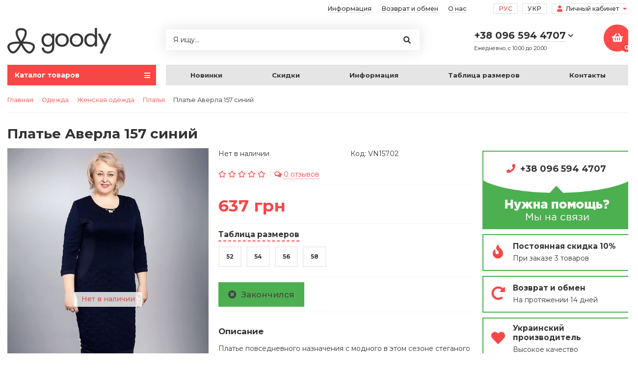

--- FILE ---
content_type: text/html; charset=utf-8
request_url: https://goody.com.ua/ru/plate-averla-157-sinij
body_size: 12153
content:
<!DOCTYPE html>
<html dir="ltr" lang="ru">
<head>

         
<!-- Google Tag Manager -->
<script>(function(w,d,s,l,i){w[l]=w[l]||[];w[l].push({'gtm.start':
new Date().getTime(),event:'gtm.js'});var f=d.getElementsByTagName(s)[0],
j=d.createElement(s),dl=l!='dataLayer'?'&l='+l:'';j.async=true;j.src=
'https://www.googletagmanager.com/gtm.js?id='+i+dl;f.parentNode.insertBefore(j,f);
})(window,document,'script','dataLayer','GTM-TMQRNXT');</script>
<!-- End Google Tag Manager -->			

				<script>function get_cookie(cookie_name){var results = document.cookie.match ( '(^|;) ?' + cookie_name + '=([^;]*)(;|$)' );if(results){return (unescape(results[2]));}else{return null;}}</script>
			
<title>Купить Платье Аверла 157 синий VN15702 недорого (за 637грн) оптом в интернет магазине Украина. Доставка по Украине, Киев, Хмельницкий, Львов, Мукачево и другие города</title>
<meta charset="UTF-8" />
<meta name="viewport" content="width=device-width, initial-scale=1" />
<meta http-equiv="X-UA-Compatible" content="IE=edge" />
<base href="https://goody.com.ua/" />
<meta name="description" content="Платье Аверла 157 синий" />
<meta property="og:title" content="Купить Платье Аверла 157 синий VN15702 недорого (за 637грн) оптом в интернет магазине Украина. Доставка по Украине, Киев, Хмельницкий, Львов, Мукачево и другие города" />
<meta property="og:type" content="website" />
<meta property="og:url" content="https://goody.com.ua/ru/plate-averla-157-sinij" />
<meta property="og:image" content="https://goody.com.ua/image/cache/catalog/img-products/women/dresses/full_VN15703-600x900.jpg" />
<meta property="og:site_name" content="Интернет магазин Goody.com.ua" />
<link href="https://goody.com.ua/ru/plate-averla-157-sinij" rel="canonical" />
<link href="https://goody.com.ua/image/catalog/goody-xx-fv.png" rel="icon" />
<link href="catalog/view/javascript/bootstrap/css/bootstrap.min.css" rel="stylesheet" media="screen" />
<link href="catalog/view/theme/unishop/stylesheet/stylesheet.css?v=2.5.0.4" rel="stylesheet" type="text/css" media="screen" />
<link href="catalog/view/theme/unishop/stylesheet/font-awesome.min.css" rel="stylesheet" type="text/css" media="screen" />
<link href="catalog/view/theme/unishop/stylesheet/elements_0.css?1745837758134" rel="stylesheet" type="text/css" media="screen" />
	<link href="catalog/view/theme/unishop/stylesheet/special_discount.css" type="text/css" rel="stylesheet" media="screen" />
	<link href="catalog/view/javascript/jquery/magnific/magnific-popup.css" type="text/css" rel="stylesheet" media="screen" />
	<link href="catalog/view/theme/unishop/stylesheet/notification.css" type="text/css" rel="stylesheet" media="screen" />
	<link href="catalog/view/theme/unishop/stylesheet/subscribe.css" type="text/css" rel="stylesheet" media="screen" />
	<link href="catalog/view/theme/unishop/stylesheet/goody.css?v=1.6.2.3" rel="stylesheet" type="text/css" media="screen" />
<script>if(!localStorage.getItem('display')) {localStorage.setItem('display', 'grid');}</script>
<script src="catalog/view/javascript/jquery/jquery-2.1.1.min.js"></script>
<script src="catalog/view/javascript/bootstrap/js/bootstrap.min.js"></script>
<script src="catalog/view/theme/unishop/js/common.js?v=1.6.1.8"></script>
	<script src="catalog/view/javascript/special_discount.js"></script>
	<script src="catalog/view/javascript/jquery/magnific/jquery.magnific-popup.min.js"></script>
	<script src="catalog/view/theme/unishop/js/jquery.elevatezoom.js"></script>
	<script src="catalog/view/javascript/jquery/owl-carousel/owl.carousel.min.js"></script>
	<script src="catalog/view/theme/unishop/js/subscribe.js"></script>
	<script src="catalog/view/javascript/sp_remarketing.js"></script>
	
<link rel="alternate" hreflang="ru" href="https://goody.com.ua/ru/plate-averla-157-sinij" />

<link rel="alternate" hreflang="uk" href="https://goody.com.ua/uk/plate-averla-157-sinij" />
</head>
<body class="product-product product-product-1766">

         
<!-- Google Tag Manager (noscript) -->
<noscript><iframe src="https://www.googletagmanager.com/ns.html?id=GTM-TMQRNXT"
height="0" width="0" style="display:none;visibility:hidden"></iframe></noscript>
<!-- End Google Tag Manager (noscript) -->	  		  <input type="hidden" value="" class="google_identifier" />
      	  		  <input type="hidden" value="UAH" class="currency_code" />
      			
<nav id="top">
  	<div class="container">
		<div id="account" class="btn-group pull-right">
			<button class="btn btn-link dropdown-toggle" data-toggle="dropdown">
				<i class="fa fa-user"></i> 
				<span class="hidden-xs">Личный кабинет</span> 
				<i class="fa fa-caret-down"></i>
			</button>
			<ul class="dropdown-menu dropdown-menu-right">
								<li><a onclick="login();">Авторизация</a></li>
				<li><a onclick="register();" >Регистрация</a></li>
							</ul>
		</div>
		  <div class="pull-right">
    <div id="language">
        <ul>
                      <li class="language-current"><a href="https://goody.com.ua/ru/plate-averla-157-sinij" onclick="window.location = 'https://goody.com.ua/ru/plate-averla-157-sinij'">Рус</a></li>
                      <li ><a href="https://goody.com.ua/uk/plate-averla-157-sinij" onclick="window.location = 'https://goody.com.ua/uk/plate-averla-157-sinij'">Укр</a></li>
                  </ul>
    </div>
  </div>
							<div id="top-links" class="hidden-xs hidden-sm">
				<ul>
									<li><a href="ru/info" title="Информация">Информация</a></li>
									<li><a href="ru/vozvrat-tovara" title="Возврат и обмен">Возврат и обмен</a></li>
									<li><a href="ru/about-us" title="О нас">О нас</a></li>
								</ul>
			</div>
			<div id="top-links2" class="btn-group pull-left visible-xs visible-sm">
				<button class="btn btn-link dropdown-toggle" data-toggle="dropdown"><i class="fa fa-info"></i> <i class="fa fa-caret-down"></i></button>
			</div>
		  	</div>
</nav>
<header>
	<div class="container">
		<div class="row">
			<div class="col-xs-12 col-sm-6 col-md-3 col-lg-3">
				<div id="logo">
																		<a href="https://goody.com.ua/ru"><img src="https://goody.com.ua/image/catalog/goody-logo.png" title="Интернет магазин Goody.com.ua" alt="Интернет магазин Goody.com.ua" class="img-responsive" /></a>
															</div>
			</div>
			<div class="col-xs-9 col-sm-4 col-md-3 col-md-push-5">
				<div id="phone">
					<div class="phone dropdown-toggle pull-right" data-toggle="dropdown">
						<div><span>+38 096 594 4707</span> <i class="fa fa-chevron-down"></i></div>
						<div>Ежедневно, с 10:00 до 20:00</div>
					</div>
											<ul class="dropdown-menu dropdown-menu-right">
														<li class="text"><hr style="margin-top:0px;" /><p>Привет - это Гуди! Мы заботимся о наших клиентах, поэтому с радостью ответим на все вопросы и поможем сделать заказ.</p><hr style="margin-bottom:5px;" /></li>															<li class="contact-link" onclick="location='tel:+380965944707'">
									<a href="tel:+380965944707">
										<i class="fa fa-phone"></i>
										<span>+38 096 594 4707</span>
									</a>
								</li>
															<li class="contact-link" onclick="location='viber://chat?number=%2B380965944707'">
									<a href="viber://chat?number=%2B380965944707">
										<i class="fab fa-viber"></i>
										<span>+38 096 594 4707</span>
									</a>
								</li>
															<li class="contact-link" onclick="location='mailto:info@goody.com.ua'">
									<a href="mailto:info@goody.com.ua">
										<i class="far fa-envelope"></i>
										<span>info@goody.com.ua</span>
									</a>
								</li>
																				</ul>
									</div>
			</div>
			<div class="col-xs-3 col-sm-2 col-md-1 col-md-push-5"><div id="cart" class="btn-group pull-right ">
	<button type="button" data-toggle="dropdown" data-loading-text="Загрузка..." class="btn dropdown-toggle"><i class="fa fa-shopping-basket"></i> <span id="cart-total">0</span></button>
	<ul class="dropdown-menu pull-right">
					<li style="padding-top:0;border-top:none">
				<p class="text-center">В корзине пусто!</p>
			</li>
			</ul>
<script>
function p_array() {
}

function replace_button(product_id, options){
	$('.'+product_id).html('<i class="fa fa-check-circle" aria-hidden="true"></i> <span class="hidden-sm">В корзине</span>').addClass('in_cart');
}
function return_button(product_id) {
	$('.'+product_id).html('<i class="fa fa-shopping-basket" aria-hidden="true"></i> <span class="hidden-sm">Купить</span>').removeClass('in_cart');
}

$(document).ready(function() {
	p_array();
});
</script>
</div></div>
			<div id="div_search" class="col-xs-12 col-sm-6 col-md-4 col-lg-5 hidden-sm col-md-pull-4"><div id="search" class="search_form input-group se">
	<input type="hidden" name="filter_category_id" value="" />
	<div class="cat_id input-group-btn">
		<button type="button" class="btn btn-default btn-lg dropdown-toggle" data-toggle="dropdown"><span>Везде</span><i class="fa fa-chevron-down"></i></button>
		<ul class="dropdown-menu">
		<li data-id=""><a>Везде</a></li>
				</ul>
	</div>		
	<input type="text" name="search" value="" placeholder="Я ищу..." class="form-control input-lg" />
	<span class="input-group-btn">
		<button type="button" class="search btn btn-default btn-lg"><i class="fa fa-search"></i></button>
	</span>
</div>
<div id="search_phrase" class="hidden-xs hidden-sm">
	</div></div>
		</div>
	</div>
	<div class="container">
		<div class="row">
												<div class="col-sm-12 col-md-8 col-lg-9 col-xl-16 col-md-push-4 col-lg-push-3 col-xl-push-2">
						<ul class="menu_links">
															<li >
									<a href="ru/odezhda/dlya-zhenshchin/" title="Новинки">
																				Новинки																			</a>
										
								</li>
															<li >
									<a href="ru/specials/" title="Скидки">
																				Скидки																			</a>
										
								</li>
															<li >
									<a href="ru/info" title="Информация">
																				Информация																			</a>
										
								</li>
															<li >
									<a href="ru/tablica-razmerov" title="Таблица размеров">
																				Таблица размеров																			</a>
										
								</li>
															<li >
									<a href="ru/contact-us/" title="Контакты">
																				Контакты																			</a>
										
								</li>
													</ul>
						<script>uniUpdRightMenu('.menu_links');</script>
					</div>
								<div class="col-sm-6 col-md-4 col-lg-3 col-xl-4 col-md-pull-8 col-lg-pull-9 col-xl-pull-8">
					<nav id="menu" class=" navbar">
						<div class="navbar-header">
							<span id="category">Каталог товаров</span>
							<button type="button" class="btn-navbar navbar-toggle" data-toggle="collapse" data-target=".navbar-ex1-collapse"><i class="fa fa-bars" aria-hidden="true"></i></button>
						</div>
						<div class="collapse navbar-collapse navbar-ex1-collapse">
							<ul class="nav navbar-nav">
								 
									<li  >
										<a href="ru/odezhda/dlya-zhenshchin/">
																																				<span><img src="../image/catalog/icons/png-24/diamond-211399.png" alt="" /></span>
																																		Новинки																					</a>
																			</li>
								 
									<li class="has-children" >
										<a href="ru/odezhda/dlya-zhenshchin/platya/">
																																				<span><img src="../image/catalog/icons/png-24/frock-211352.png" alt="" /></span>
																																		Платья											<i class="fas fa-angle-down fa-fw"></i>										</a>
																					<span class="dropdown-toggle visible-xs visible-sm"><i class="fa fa-plus" aria-hidden="true"></i><i class="fa fa-minus" aria-hidden="true"></i></span>
											<div class="dropdown-menu column-1">
												<div class="dropdown-inner row">
																											<ul class="list-unstyled col-sm-12">
															<li>
																<a href="ru/odezhda/dlya-zhenshchin/platya/"><i class="fas fa-angle-right"></i>Все платья</a>
																															</li>
														</ul>
																											<ul class="list-unstyled col-sm-12">
															<li>
																<a href="ru/odezhda/dlya-zhenshchin/platya/platya-osen-zima/"><i class="fas fa-angle-right"></i>Платья Осень-Зима</a>
																															</li>
														</ul>
																											<ul class="list-unstyled col-sm-12">
															<li>
																<a href="ru/odezhda/dlya-zhenshchin/platya/bolshiye-razmery/"><i class="fas fa-angle-right"></i>Платья больших размеров</a>
																															</li>
														</ul>
																											<ul class="list-unstyled col-sm-12">
															<li>
																<a href="ru/odezhda/dlya-zhenshchin/platya/prazdnichnyye/"><i class="fas fa-angle-right"></i>Праздничные платья</a>
																															</li>
														</ul>
																											<ul class="list-unstyled col-sm-12">
															<li>
																<a href="ru/odezhda/dlya-zhenshchin/platya/povsednevnyye/"><i class="fas fa-angle-right"></i>Повседневные</a>
																															</li>
														</ul>
																											<ul class="list-unstyled col-sm-12">
															<li>
																<a href="ru/odezhda/devochkam/detskie-i-podrostkovye-platya/"><i class="fas fa-angle-right"></i>Детские платья</a>
																															</li>
														</ul>
																									</div>
											</div>
																			</li>
								 
									<li  >
										<a href="ru/odezhda/dlya-zhenshchin/platya/bolshiye-razmery/">
																																				<span><img src="../image/catalog/icons/png-24/ladies-211378.png" alt="" /></span>
																																		Большие размеры																					</a>
																			</li>
								 
									<li  >
										<a href="ru/odezhda/cvetri-ta-kardigani/">
																																				<span><img src="../image/catalog/icons/png-24/jumper-211402.png" alt="" /></span>
																																		Кардиганы																					</a>
																			</li>
								 
									<li  >
										<a href="ru/odezhda/dlya-zhenshchin/kostyumi/">
																																				<span><img src="../image/catalog/icons/png-24/kurta-211637.png" alt="" /></span>
																																		Костюмы																					</a>
																			</li>
								 
									<li  >
										<a href="ru/odezhda/dlya-zhenshchin/bluzki-i-rubashki/">
																																				<span><img src="../image/catalog/icons/png-24/jumper-211666.png" alt="" /></span>
																																		Блузы																					</a>
																			</li>
								 
									<li  >
										<a href="ru/odezhda/dlya-zhenshchin/domashnij-odyag/">
																																				<span><img src="../image/catalog/icons/png-24/sale-211566.png" alt="" /></span>
																																		Супер Скидки																					</a>
																			</li>
								 
									<li  >
										<a href="ru/specials/">
																																				<span><img src="../image/catalog/icons/png-24/percent.png" alt="" /></span>
																																		Скидки																					</a>
																			</li>
															</ul>
						</div>
					</nav>
									</div>
						<div id="div_search2" class="col-xs-12 col-sm-6 col-md-5 visible-sm"></div>
			<script>$('#div_search > *').clone().appendTo('#div_search2');</script>
		</div>
	</div>
</header>
<div id="main_content"><div class="container">
	<ul class="breadcrumb">
														<li><a href="https://goody.com.ua/ru" itemprop="url">Главная<span style="display:none" itemprop="title">Интернет магазин Goody.com.ua</span></a></li>
																					<li><a href="https://goody.com.ua/ru/odezhda/" itemprop="url"><span itemprop="title">Одежда</span></a></li>
																					<li><a href="https://goody.com.ua/ru/odezhda/dlya-zhenshchin/" itemprop="url"><span itemprop="title">Женская одежда</span></a></li>
																					<li><a href="https://goody.com.ua/ru/odezhda/dlya-zhenshchin/platya/" itemprop="url"><span itemprop="title">Платья</span></a></li>
																<li>Платье Аверла 157 синий</li>
						</ul>
	<div class="row">									<div id="content" class="col-xs-12">
			<div id="product" class="row product-block">
				<div class="col-sm-12">				<h1 class="heading"><span>Платье Аверла 157 синий</span></h1>
			</div>
					<div class="col-sm-6 col-md-6 col-lg-4">
																				<ul class="thumbnails">
																	<li>
										<a class="thumbnail" href="https://goody.com.ua/image/cache/catalog/img-products/women/dresses/full_VN15703-800x1200.jpg" title="Платье Аверла 157 синий" data-key="0">
											<img src="https://goody.com.ua/image/cache/catalog/img-products/women/dresses/full_VN15703-600x900.jpg" data-status="Нет в наличии" data-status-id="5" data-zoom-image="https://goody.com.ua/image/cache/catalog/img-products/women/dresses/full_VN15703-800x1200.jpg" title="Платье Аверла 157 синий" alt="Платье Аверла 157 синий" />
										</a>
									</li>
																							</ul>
											</div>
					<div class="col-sm-6 col-md-6 col-lg-5">
						<div class="product-information">
							<div class="attr row">
								<div class="col-xs-6 col-sm-6 col-md-6"><span>Нет в наличии</span></div>
								<div class="col-xs-6 col-sm-6 col-md-6"><span>Код: VN15702</span></div>							</div>
																	<div class="rating rating-link">
																																	<i class="far fa-star"></i>
																																												<i class="far fa-star"></i>
																																												<i class="far fa-star"></i>
																																												<i class="far fa-star"></i>
																																												<i class="far fa-star"></i>
																															<i class="fa fa-comments-o" aria-hidden="true"></i><a href="" onclick="$('a[href=\'#tab-review\']').trigger('click'); scroll_to('#tab-review'); return false;"><span class="hidden-xs">0 отзывов</span><span class="visible-xs">0</span></a>
									</div>
																							<hr />
								<ul class="price list-unstyled">
																			<li><span>637 грн</span></li>
																																			</ul>
														<div id="option" class="option row">
																	<div class="col-xs-12"><hr /></div>
									
									<div class="col-xs-12">
										<span class="link" onclick="banner_link('uk/tablica-razmerov');">Таблица размеров</span>
									</div>

																																								<div class="form-group required col-xs-12 ">
												<div id="input-option403">
																											<div class="radio ">
															<label class="input" data-image="https://goody.com.ua/image/cache/no_image-600x900.png" data-zoom-image="https://goody.com.ua/image/cache/no_image-800x1200.png">
																<input type="radio" name="option[403]" value="5922" id="403_5922" />
																																	<span>52</span>
																															</label>
														</div>
																											<div class="radio ">
															<label class="input" data-image="https://goody.com.ua/image/cache/no_image-600x900.png" data-zoom-image="https://goody.com.ua/image/cache/no_image-800x1200.png">
																<input type="radio" name="option[403]" value="5923" id="403_5923" />
																																	<span>54</span>
																															</label>
														</div>
																											<div class="radio ">
															<label class="input" data-image="https://goody.com.ua/image/cache/no_image-600x900.png" data-zoom-image="https://goody.com.ua/image/cache/no_image-800x1200.png">
																<input type="radio" name="option[403]" value="5924" id="403_5924" />
																																	<span>56</span>
																															</label>
														</div>
																											<div class="radio ">
															<label class="input" data-image="https://goody.com.ua/image/cache/no_image-600x900.png" data-zoom-image="https://goody.com.ua/image/cache/no_image-800x1200.png">
																<input type="radio" name="option[403]" value="5925" id="403_5925" />
																																	<span>58</span>
																															</label>
														</div>
																									</div>
											</div>
																																												</div>

							<hr style="margin-top:0" />

							<div class="buttons form-group quantity">
								<input type="hidden" name="product_id" value="1766" />
								<input type="text" name="quantity" value="1" size="2" id="input-quantity" class="form-control hidden" />
								<button type="button" class="add_to_cart button btn btn-lg disabled 1766" id="button-cart"><i class="fa fa-times-circle"></i><span>Закончился</span></button>
															</div>
							
							<hr>

							
							<h4>Описание</h4>
							<div class="tab-pane active" id="tab-description"><p class="cart-prod-desc">Платье повседневного назначения с модного в этом сезоне стеганого материала в клетку. Отделка - золотистые пуговицы внизу боковых швов и золотистая украшение по горловине спереди. Длина изделия - 110см, рукава - 48см.</p> <table class="atr-table"> <tbody> <tr class="atr-line"> <td class="atr-name">Материал</td> <td class="atr-desc">Стеганый трикотаж с синтепоном</td> </tr> <tr class="atr-line"> <td class="atr-name">Длина</td> <td class="atr-desc">110см/48см</td> </tr> </tbody> </table></div>

															<h4>Отзывы (0)</h4>
								<div class="tab-pane" id="tab-review">
									<div id="review"></div>
									<form class="form-horizontal" id="form-review">
																					<div class="rev_form well well-sm">
												<div class="form-group required">
													<div class="col-sm-12">
														<label class="control-label" for="input-name">Ваше имя:</label>
														<input type="text" name="name" value="" id="input-name" class="form-control" />
													</div>
												</div>
																									<input type="hidden" name="plus" value="" />
													<input type="hidden" name="minus" value="" />
																								<div class="form-group required">
													<div class="col-sm-12">
														<label class="control-label" for="input-review">Ваш отзыв</label>
														<textarea name="text" rows="5" id="input-review" class="form-control"></textarea>
													</div>
												</div>
												<div class="form-group required review_star_block">
													<div class="col-sm-12">
														<label class="control-label">Рейтинг</label>
														<div class="review_star">
															<input type="radio" name="rating" value="1" />
															<input type="radio" name="rating" value="2" />
															<input type="radio" name="rating" value="3" />
															<input type="radio" name="rating" value="4" />
															<input type="radio" name="rating" value="5" />
															<div class="stars">
																<i class="far fa-star"></i><i class="far fa-star"></i><i class="far fa-star"></i><i class="far fa-star"></i><i class="far fa-star"></i>
															</div>
														</div>
													</div>
												</div>
												<script src="//www.google.com/recaptcha/api.js?hl=ru-ru" type="text/javascript"></script>
<fieldset>
  <div class="form-group required">
        <label class="col-sm-2 control-label">Поставте галочку для проверки</label>
    <div class="col-sm-10">
      <div class="g-recaptcha" data-sitekey="6LeFUNQZAAAAAK6Da8D0Qj-LoyZIxQynCA4RLR8s"></div>
          </div>
      </div>
</fieldset>
												<div class="text-right clearfix">
													<button type="button" id="button-review" data-loading-text="Загрузка..." class="btn btn-primary">Отправить свой отзыв</button>
												</div>
											</div>
																			</form>
								</div>
														
							<hr />
						</div>
					</div>
					<aside id="column-right" class="col-sm-4 col-md-4 col-lg-3">
    <div class="module-html">
    <div class="help-block">
<p class="help-block__phone" onclick="location='tel:+380965944707'">+38 096 594 4707</p>

<div class="help-block__img"><img alt="Купить одежду по телефону" class="img-responsive" src="/image/catalog/banners/product-help-ru.jpg" /></div>
</div>

<div class="home_banners row">
<div class="col-xs-12">
<div class="home_banner">
<div class="icon"><i class="fa fa-fire"></i></div>

<div class="text"><strong>Постоянная скидка 10%</strong> <span>При заказе 3 товаров</span></div>
</div>
</div>

<div class="col-xs-12">
<div class="home_banner">
<div class="icon"><i class="fa fa-redo-alt"></i></div>

<div class="text"><strong>Возврат и обмен</strong> <span>На протяжении 14 дней</span></div>
</div>
</div>

<div class="col-xs-12">
<div class="home_banner">
<div class="icon"><i class="fa fa-heart"></i></div>

<div class="text"><strong>Украинский производитель</strong> <span>Высокое качество</span></div>
</div>
</div>
</div>
</div>
<!-- end html module-->
  </aside>
				</div>
<!--
				<hr />

				 <div class="row product_banners">
											<div class="col-xs-6 col-sm-4 col-md-4">
							<div  >
								<i class="fa fa-heart"></i> <span>Скидка <b>10%</b> при заказе <b>3</b> любых товаров</span>
							</div>
						</div>
											<div class="col-xs-6 col-sm-4 col-md-4">
							<div  >
								<i class="fa fa-chevron-circle-down"></i> <span>Гарантия возврата или обмена товара</span>
							</div>
						</div>
											<div class="col-xs-6 col-sm-4 col-md-4">
							<div  >
								<i class="fa fa-wallet"></i> <span>Оплата при получении или на карту ПриватБанк</span>
							</div>
						</div>
										<script>max_height_div('.product_banners div div');</script>
				</div> 

				<hr /> -->

				<div class="row product_carousel">
	<h3 class="heading"><span>Похожие товары</span></h3>
	<div class="products product_similar">
					<div class="product-layout-1">
			    <div class="product-thumb transition">
					<div class="image">
													<div class="product_sticker special"> - 14% </div>
							
						<a href="https://goody.com.ua/ru/10086-plattya-velykogo-rozmiru-2022-vn48802-bezh">
							<img src="https://goody.com.ua/image/cache/catalog/product/velona2022/dsc_8341-400x600.jpg"  data-additional="https://goody.com.ua/image/cache/catalog/product/velona2022/dsc_8362-400x600.jpg" alt="Платье большого размера 2022 VN48802" title="Платье большого размера 2022 VN48802" class="img-responsive" />
						</a>
					</div>
					<div class="caption">
													<p class="price">
																	<span class="price-old">880 грн</span> <span class="price-new">760 грн</span> 
																							</p>
												<a href="https://goody.com.ua/ru/10086-plattya-velykogo-rozmiru-2022-vn48802-bezh">Платье большого размера 2022 VN48802</a>
																		<div id="option_10086" class="option">
																																													<span class='option_item'>54</span>
																																								</div>
													<div class="rating">
																											<span class="fa fa-stack"><i class="far fa-star fa-stack-2x"></i></span>
																																				<span class="fa fa-stack"><i class="far fa-star fa-stack-2x"></i></span>
																																				<span class="fa fa-stack"><i class="far fa-star fa-stack-2x"></i></span>
																																				<span class="fa fa-stack"><i class="far fa-star fa-stack-2x"></i></span>
																																				<span class="fa fa-stack"><i class="far fa-star fa-stack-2x"></i></span>
																																</div>
											</div>
					<div class="cart">
						<button type="button" class="add_to_cart button btn btn-default  10086" data-toggle="tooltip" title="Купить" onclick="cart.add(10086)"><i class="fa fa-shopping-basket"></i><span class="hidden-sm">Купить</span></button>
													<button type="button" class="quick_order button btn btn-default" onclick="quick_order('10086');"><i class="fa fa-shopping-basket"></i><span class="hidden-xs hidden-sm">Купить быстро</span></button>
																							</div>
				</div>
			</div>
					<div class="product-layout-1">
			    <div class="product-thumb transition">
					<div class="image">
							
						<a href="https://goody.com.ua/ru/10035-plattya-velykogo-rozmiru-2021-vn49202-sire">
							<img src="https://goody.com.ua/image/cache/catalog/product/velona2022/img_1870-400x600.jpg"  data-additional="https://goody.com.ua/image/cache/catalog/product/velona2022/img_1879-400x600.jpg" alt="Нарядное платье большого размера 2021  VN49202 серое" title="Нарядное платье большого размера 2021  VN49202 серое" class="img-responsive" />
						</a>
					</div>
					<div class="caption">
													<p class="price">
																	790 грн																							</p>
												<a href="https://goody.com.ua/ru/10035-plattya-velykogo-rozmiru-2021-vn49202-sire">Нарядное платье большого размера 2021  VN49202 серое</a>
																		<div id="option_10035" class="option">
																																													<span class='option_item'>48</span>
																					<span class='option_item'>50</span>
																					<span class='option_item'>52</span>
																					<span class='option_item'>54</span>
																																								</div>
													<div class="rating">
																											<span class="fa fa-stack"><i class="far fa-star fa-stack-2x"></i></span>
																																				<span class="fa fa-stack"><i class="far fa-star fa-stack-2x"></i></span>
																																				<span class="fa fa-stack"><i class="far fa-star fa-stack-2x"></i></span>
																																				<span class="fa fa-stack"><i class="far fa-star fa-stack-2x"></i></span>
																																				<span class="fa fa-stack"><i class="far fa-star fa-stack-2x"></i></span>
																																</div>
											</div>
					<div class="cart">
						<button type="button" class="add_to_cart button btn btn-default  10035" data-toggle="tooltip" title="Купить" onclick="cart.add(10035)"><i class="fa fa-shopping-basket"></i><span class="hidden-sm">Купить</span></button>
													<button type="button" class="quick_order button btn btn-default" onclick="quick_order('10035');"><i class="fa fa-shopping-basket"></i><span class="hidden-xs hidden-sm">Купить быстро</span></button>
																							</div>
				</div>
			</div>
					<div class="product-layout-1">
			    <div class="product-thumb transition">
					<div class="image">
							
						<a href="https://goody.com.ua/ru/10034-plattya-velykogo-rozmiru-2021-vn49203-kavova">
							<img src="https://goody.com.ua/image/cache/catalog/product/velona2022/img_1932-400x600.jpg"  data-additional="https://goody.com.ua/image/cache/catalog/product/velona2022/img_1941-400x600.jpg" alt="Нарядное платье большого размера 2021  VN49203 цвета кофе" title="Нарядное платье большого размера 2021  VN49203 цвета кофе" class="img-responsive" />
						</a>
					</div>
					<div class="caption">
													<p class="price">
																	790 грн																							</p>
												<a href="https://goody.com.ua/ru/10034-plattya-velykogo-rozmiru-2021-vn49203-kavova">Нарядное платье большого размера 2021  VN49203 цвета кофе</a>
																		<div id="option_10034" class="option">
																																													<span class='option_item'>50</span>
																					<span class='option_item'>54</span>
																																								</div>
													<div class="rating">
																											<span class="fa fa-stack"><i class="far fa-star fa-stack-2x"></i></span>
																																				<span class="fa fa-stack"><i class="far fa-star fa-stack-2x"></i></span>
																																				<span class="fa fa-stack"><i class="far fa-star fa-stack-2x"></i></span>
																																				<span class="fa fa-stack"><i class="far fa-star fa-stack-2x"></i></span>
																																				<span class="fa fa-stack"><i class="far fa-star fa-stack-2x"></i></span>
																																</div>
											</div>
					<div class="cart">
						<button type="button" class="add_to_cart button btn btn-default  10034" data-toggle="tooltip" title="Купить" onclick="cart.add(10034)"><i class="fa fa-shopping-basket"></i><span class="hidden-sm">Купить</span></button>
													<button type="button" class="quick_order button btn btn-default" onclick="quick_order('10034');"><i class="fa fa-shopping-basket"></i><span class="hidden-xs hidden-sm">Купить быстро</span></button>
																							</div>
				</div>
			</div>
					<div class="product-layout-1">
			    <div class="product-thumb transition">
					<div class="image">
							
						<a href="https://goody.com.ua/ru/10036-plattya-velykogo-rozmiru-2021-vn49202-sire">
							<img src="https://goody.com.ua/image/cache/catalog/product/velona2022/img_1901-400x600.jpg"  data-additional="https://goody.com.ua/image/cache/catalog/product/velona2022/img_1922-400x600.jpg" alt="Нарядное платье большого размера 2021  VN49201 сирень" title="Нарядное платье большого размера 2021  VN49201 сирень" class="img-responsive" />
						</a>
					</div>
					<div class="caption">
													<p class="price">
																	790 грн																							</p>
												<a href="https://goody.com.ua/ru/10036-plattya-velykogo-rozmiru-2021-vn49202-sire">Нарядное платье большого размера 2021  VN49201 сирень</a>
																		<div id="option_10036" class="option">
																																													<span class='option_item'>48</span>
																					<span class='option_item'>52</span>
																																								</div>
													<div class="rating">
																											<span class="fa fa-stack"><i class="far fa-star fa-stack-2x"></i></span>
																																				<span class="fa fa-stack"><i class="far fa-star fa-stack-2x"></i></span>
																																				<span class="fa fa-stack"><i class="far fa-star fa-stack-2x"></i></span>
																																				<span class="fa fa-stack"><i class="far fa-star fa-stack-2x"></i></span>
																																				<span class="fa fa-stack"><i class="far fa-star fa-stack-2x"></i></span>
																																</div>
											</div>
					<div class="cart">
						<button type="button" class="add_to_cart button btn btn-default  10036" data-toggle="tooltip" title="Купить" onclick="cart.add(10036)"><i class="fa fa-shopping-basket"></i><span class="hidden-sm">Купить</span></button>
													<button type="button" class="quick_order button btn btn-default" onclick="quick_order('10036');"><i class="fa fa-shopping-basket"></i><span class="hidden-xs hidden-sm">Купить быстро</span></button>
																							</div>
				</div>
			</div>
			</div>
</div>
<script type="text/javascript">
	module_type_view('carousel', '.product_similar');
</script>

											</div>
					</div>
	</div>

<script>
$('select[name=\'recurring_id\'], input[name="quantity"]').change(function(){
	$.ajax({
		url: 'index.php?route=product/product/getRecurringDescription',
		type: 'post',
		data: $('input[name=\'product_id\'], input[name=\'quantity\'], select[name=\'recurring_id\']'),
		dataType: 'json',
		beforeSend: function() {
			$('#recurring-description').html('');
		},
		success: function(json) {
			$('.alert, .text-danger').remove();

			if (json['success']) {
				$('#recurring-description').html(json['success']);
			}
		}
	});
});
	
	dataLayer.push({
		'ecommerce':{
			'currencyCode':"UAH",
			'detail':{
				'products':[{
					'id': 1766, 
					'name': "Платье Аверла 157 синий", 
					'brand': "VN", 
					'category': "Платья", 
					'vatiant': '', 
					'quantity': 1, 
					'price': 637				}]
			}
		}
	});

$('#button-cart').on('click', function() {
	$.ajax({
		url: 'index.php?route=checkout/cart/add',
		type: 'post',
		data: $('#product input[type=\'text\'], #product input[type=\'hidden\'], #product input[type=\'radio\']:checked, #product input[type=\'checkbox\']:checked, #product select, #product textarea'),
		dataType: 'json',
		success: function(json) {
			$('.alert, .text-danger').remove();
			$('.form-group').removeClass('has-error');

			if (json['error']) {
				if (json['error']['option']) {
					for (i in json['error']['option']) {
						var element = $('#input-option' + i.replace('_', '-'));

						if (element.parent().hasClass('input-group')) {
							element.parent().after('<div class="text-danger">' + json['error']['option'][i] + '</div>');
						} else {
							element.after('<div class="text-danger">' + json['error']['option'][i] + '</div>');
						}
						
						$('#content').parent().before('<div class="alert alert-danger"><i class="fa fa-exclamation-circle"></i> ' + json['error']['option'][i] + '<button type="button" class="close" data-dismiss="alert">&times;</button></div>');
					}
				}

				if (json['error']['recurring']) {
					$('select[name=\'recurring_id\']').after('<div class="text-danger">' + json['error']['recurring'] + '</div>');
				}

				$('.text-danger').parent().addClass('has-error');
			}

			if (json['success']) {
				$('.tooltip').remove();
				
				html = '<div id="modal-cart" class="modal">';
				html += '<div class="modal-dialog">';
				html += '<div class="modal-content">';
				html += '<div class="modal-header">';
				html += '<button type="button" class="close" data-dismiss="modal" aria-hidden="true">&times;</button>';
				html += '</div>';
				html += '<div class="modal-body">';
				html += json['success_new'];
				html += '</div>';
				html += '</div>';
				html += '</div>';
				html += '</div>';
					
				var $html = $(html);
					
				if(!$('#unicheckout').length) {
					if('popup' == 'popup') {
						$('#modal-cart').remove();
						$('html body').append($html);
						$('#modal-cart').addClass('fade').modal('show');
					} else {
						if(!$('html body').find('.cart-wrapper').length){
							$('html body').append('<div class="cart-wrapper"></div>');
						}
						
						$('.cart-wrapper').prepend($html)
							
						setTimeout(function() { 
							$html.remove();
						}, 3000);
					}
				}
				
				$('#cart > button').html('<i class="fa fa-shopping-basket"></i><span id="cart-total">' + json['total_items'] + '</span>');
				replace_button(1766);
				
				dataLayer.push({
					'ecommerce':{
						'currencyCode':'UAH',
						'add':{
							'products':[json['products']]
						}
					}
				});

				$('#cart > ul').load('index.php?route=common/cart/info ul li');
				$('#cart').addClass('show');
			}
		},
        error: function(xhr, ajaxOptions, thrownError) {
            alert(thrownError + "\r\n" + xhr.statusText + "\r\n" + xhr.responseText);
        }
	});
});

$('button[id^=\'button-upload\']').on('click', function() {
	var node = this;

	$('#form-upload').remove();

	$('body').prepend('<form enctype="multipart/form-data" id="form-upload" style="display: none;"><input type="file" name="file" /></form>');

	$('#form-upload input[name=\'file\']').trigger('click');

	if (typeof timer != 'undefined') {
    	clearInterval(timer);
	}

	timer = setInterval(function() {
		if ($('#form-upload input[name=\'file\']').val() != '') {
			clearInterval(timer);

			$.ajax({
				url: 'index.php?route=tool/upload',
				type: 'post',
				dataType: 'json',
				data: new FormData($('#form-upload')[0]),
				cache: false,
				contentType: false,
				processData: false,
				beforeSend: function() {
					$(node).button('loading');
				},
				complete: function() {
					$(node).button('reset');
				},
				success: function(json) {
					$('.text-danger').remove();

					if (json['error']) {
						$(node).parent().find('input').after('<div class="text-danger">' + json['error'] + '</div>');
					}

					if (json['success']) {
						alert(json['success']);

						$(node).parent().find('input').attr('value', json['code']);
					}
				},
				error: function(xhr, ajaxOptions, thrownError) {
					alert(thrownError + "\r\n" + xhr.statusText + "\r\n" + xhr.responseText);
				}
			});
		}
	}, 500);
});

$('#review').delegate('.pagination a', 'click', function(e) {
    e.preventDefault();
    $('#review').fadeOut('slow').load(this.href).fadeIn('slow');
});

$('#review').load('index.php?route=product/product/review&product_id=1766');

$('#button-review').on('click', function() {
	$.ajax({
		url: 'index.php?route=product/product/write&product_id=1766',
		type: 'post',
		dataType: 'json',
		data: $("#form-review").serialize(),
		beforeSend: function() {
			$('#button-review').button('loading');
		},
		complete: function() {
			$('#button-review').button('reset');
		},
		success: function(json) {
			$('.alert-success, .alert-danger').remove();

			if (json['error']) {
				$('#content').parent().before('<div class="alert alert-danger"><i class="fa fa-exclamation-circle"></i> ' + json['error'] + '<button type="button" class="close" data-dismiss="alert">&times;</button></div>');
			}

			if (json['success']) {
				$('#review').after('<div class="alert alert-success"><i class="fa fa-check-circle"></i> ' + json['success'] + '</div>');
				$('#form-review input, #form-review textarea').val('');
				$('.review_star input').attr('checked', false).prop('checked', false);
				$('#form-review').slideToggle();
			}
		}
	});
});

$(function() {
	var img_array = [], elem = $('#product .thumbnails'), elemA = elem.find('li:first a'), elemImg = elemA.find('img');
	
	elem.find('#additional-img a').each(function() {
		img_array.push({src:$(this).attr('href'), type:'image', title:$(this).attr('title')});
	});
	
	elem.find('#additional-img a').on('click', function(e) {
		e.preventDefault();
			
		var href = $(this).attr('href'), thumb = $(this).data('image'), title = $(this).attr('title'), key = $(this).data('key');
			
		elem.find('#additional-img a').removeClass('selected');
			
		$(this).addClass('selected');
			
		elemA.attr('href', href).data('key', key);
		elemImg.attr('src', thumb);
			
		img_array[key].src = href;
		img_array[key].type = 'image';
		img_array[key].title = title;
	});
	
	if(img_array.length == 0) {
		img_array.push({src:elemA.attr('href'), type:'image', title:elemImg.attr('title')});
	}
	
	elemA.click(function(e) {
		e.preventDefault();
		$.magnificPopup.open({
			items:img_array,
			gallery:{
				enabled:true,
			},
		});
		$.magnificPopup.instance.goTo(parseFloat($(this).data('key')));
	});

	
	var hash = window.location.hash;

	if (hash) {
		$('.nav-tabs a').each(function() {
			var href = $(this).attr('href');	
			if (hash == href) {
				$($(this)).trigger('click');
				scroll_to(hash);
			}
		});
	
		var hashpart = hash.split('#');
		var  vals = hashpart[1].split('-');
		for (i=0; i<vals.length; i++) {			
			$('div.option').find('select option[value="'+vals[i]+'"]').attr('selected', true).trigger('select');
			$('div.option').find('input[type="radio"][value="'+vals[i]+'"]').attr('checked', true).prop('checked', true);
			$('div.option').find('input[type="checkbox"][value="'+vals[i]+'"]').attr('checked', true).prop('checked', true);
		}
	}
	
	$('.review_star input').on('click', function(){
		$('.stars i').attr('class', 'far fa-star');
		$('.stars i:lt('+$(this).val()+')').attr('class', 'fa fa-star');
		$('.review_star input').attr('checked', false).prop('checked', false);
		$(this).attr('checked', true).prop('checked', true);
	});
	
	var uniElevateZoom = {
		init:function() {
			if ($(window).width() > 768) {
			var base = this, type = ($(window).width() > 768) ? 'window' : 'inner';
			
			$('#product .thumbnails li:first img').elevateZoom({
				gallery:'option .option-image label, #additional-img',
				scrollZoom:true,
				zoomType:'inner',
				zoomWindowOffetx:20,
				zoomWindowOffety:-3,
			});	

			base.resize();
			}
		},
		resize:function() {
			var base = this, lastWindowWidth = $(window).width();

			base.resizer = function () {
				if ($(window).width() !== lastWindowWidth) {
					base.init();
				}
			};
			
			$(window).resize(function() {
				base.resizer();
			});
		}
	};
		
	uniElevateZoom.init();

	$('#product .additional').owlCarousel({
		autoPlay:'3000',
		itemsCustom: [[0, 4], [768, 4], [1050, 4]],
		navigation: true,
		stopOnHover:true,
		mouseDrag:true,
		navigationText: ['<i class="fa fa-chevron-left fa-2x"></i>', '<i class="fa fa-chevron-right fa-2x"></i>'],
		pagination: false
	});	
});
</script>
<script type="application/ld+json">
	{
		"@context": "https://schema.org",
		"@type": "BreadcrumbList",
		"itemListElement": [
					{
			"@type": "ListItem",
			"position": "1",
			"name": "Главная",
			"item": "https://goody.com.ua/ru"
			},					{
			"@type": "ListItem",
			"position": "2",
			"name": "Одежда",
			"item": "https://goody.com.ua/ru/odezhda/"
			},					{
			"@type": "ListItem",
			"position": "3",
			"name": "Женская одежда",
			"item": "https://goody.com.ua/ru/odezhda/dlya-zhenshchin/"
			},					{
			"@type": "ListItem",
			"position": "4",
			"name": "Платья",
			"item": "https://goody.com.ua/ru/odezhda/dlya-zhenshchin/platya/"
			},					{
			"@type": "ListItem",
			"position": "5",
			"name": "Платье Аверла 157 синий",
			"item": "https://goody.com.ua/ru/plate-averla-157-sinij"
			}				]
	}
</script>
<script type="application/ld+json">
	{
		"@context": "https://schema.org",
		"@type": "Product",
		"url": "https://goody.com.ua/ru/plate-averla-157-sinij",
		"name": "Платье Аверла 157 синий",
		"category": "Платья",
		"image": "https://goody.com.ua/image/cache/catalog/img-products/women/dresses/full_VN15703-800x1200.jpg",
		"brand": "VN",
		"manufacturer": "VN",
		"model": "VN15702",
		"sku": "VN15702",
		"mpn": "",
		"description": "Платье повседневного назначения с модного в этом сезоне стеганого материала в клетку. Отделка - золотистые пуговицы внизу боковых швов и золотистая украшение по горловине спереди. Длина изделия - 110см, рукава - 48см.    Материал Стеганый трикотаж с синтепоном   Длина 110см/48см",
				"offers": {
			"@type": "Offer",
			"availability": "https://schema.org/InStock",
			"price": "637",
			"priceCurrency": "UAH",
			"url": "https://goody.com.ua/ru/plate-averla-157-sinij"
		}
	}
</script>

				<script type="text/javascript">
$(document).ready(function() {
if (typeof fbq != 'undefined') {
fbq('track', 'ViewContent', {
content_name: 'Платье Аверла 157 синий',
content_category: 'Платья',
content_ids: ['1766'],
content_type: 'product',
value: 637,
currency: 'UAH'
})}});
</script>
		<script>
	window.dataLayer = window.dataLayer || [];
	dataLayer.push({"ecommerce":{"currencyCode":"UAH","detail":{"actionField":"\u041f\u043b\u0430\u0442\u044c\u0435 \u0410\u0432\u0435\u0440\u043b\u0430 157 \u0441\u0438\u043d\u0438\u0439","products":{"name":"\u041f\u043b\u0430\u0442\u044c\u0435 \u0410\u0432\u0435\u0440\u043b\u0430 157 \u0441\u0438\u043d\u0438\u0439","id":"1766","price":637,"brand":"VN","category":"\u041f\u043b\u0430\u0442\u044c\u044f"}},"impressions":[]},"event":"gtm-ee-event","gtm-ee-event-category":"Enhanced Ecommerce","gtm-ee-event-action":"Product Details","gtm-ee-event-non-interaction":"True"});
		</script>
					  
<script>$("a[name=→]").click(function() {  location = "index.php?route=product/search&tag=" + (this.hash).replace("#tag:", ""); });</script>	<script>
		$(document).ready(function() {
				fly_cart();						uni_live_search('1', '', '', '1', '5', 'Все результаты поиска', 'Ничего не найдено');		});
		var uni_cart_type = 'popup',
			uni_descr_hover = '',
			uni_attr_hover = '',
			uni_option_hover = '';
	</script>
	<div class="clear container"></div>
	<i class="fa fa-chevron-up scroll_up" onclick="scroll_to('body')"></i>
	<div class="show_quick_order"></div>
	<div class="show_callback"></div>
	<div class="show_login_register"></div>
</div>
<div id="subscribe">
	<form name="subscribe" class="container">
		<div class="row">
			<div class="subscribe-info col-sm-3 col-md-3">
				Новости и акции!			</div>
			<div class="subscribe-input col-sm-6 col-md-6">
				<div class="email">
					<input type="text" name="email" value="" placeholder="Введите ваш e-mail" class="form-control" />
				</div>
				<div class="pass">
					<input type="password" name="password" value="" placeholder="Введите ваш пароль" disabled="disabled" class="form-control" />
				</div>
			</div>
			<div class="subscribe-button col-sm-3 col-md-3">
				<button type="button" class="btn btn-block" data-loading-text="Загрузка..."><i class="fa fa-envelope hidden-sm"></i> <span>Оформить подписку</span></button>
			</div>
		</div>
	</form>
</div><footer>
  <div class="container">
    <div class="row">
      <div class="col-sm-6 col-md-3">
        <h5 class="heading"><i class=""></i><span>Информация</span></h5>
        <ul class="list-unstyled">
									<li><a href="https://goody.com.ua/ru/info"><i class="fa fa-chevron-right"></i>Информация</a></li>
							<li><a href="https://goody.com.ua/ru/vozvrat-tovara"><i class="fa fa-chevron-right"></i>Возврат</a></li>
							<li><a href="https://goody.com.ua/ru/about-us"><i class="fa fa-chevron-right"></i>О нас</a></li>
							<li><a href="https://goody.com.ua/ru/tablica-razmerov"><i class="fa fa-chevron-right"></i>Таблица размеров</a></li>
																																																													<li>
						<a href="ru/blog/">							<i class="fa fa-chevron-right"></i>Блог						</a>					</li>
									        </ul>
      </div>
      <div class="col-sm-6 col-md-3">
	  <hr class="visible-xs" />
        <h5 class="heading"><i class=""></i><span>Каталог</span></h5>
        <ul class="list-unstyled">
          												<li>
						<a href="ru/odezhda/dlya-zhenshchin/platya/">							<i class="fa fa-chevron-right"></i>Платья						</a>					</li>
																<li>
						<a href="ru/odezhda/dlya-zhenshchin/cvetri-ta-kardigani/">							<i class="fa fa-chevron-right"></i>Кардигани						</a>					</li>
																<li>
						<a href="ru/odezhda/dlya-zhenshchin/kostyumi/">							<i class="fa fa-chevron-right"></i>Костюмы						</a>					</li>
																<li>
						<a href="ru/odezhda/dlya-zhenshchin/bluzki-i-rubashki/">							<i class="fa fa-chevron-right"></i>Рубашки						</a>					</li>
																														        </ul>
      </div>
	  <div class="clearfix visible-sm"></div>
      <div class="col-sm-6 col-md-3">
	  <hr class="visible-xs visible-sm" />
        <h5 class="heading"><i class=""></i><span>Контакти</span></h5>
        <ul class="list-unstyled">
          																																																						        </ul>
		<div class="text"><ul class="list-unstyled"><li><strong>Пн-Пт</strong> 09-18 / <strong>Сб-Вс</strong> 10-17</li><li><strong>Kyivstar</strong>: <a data-cke-saved-href="tel:+380965944707" href="tel:+380965944707">+38 096 594 4707</a>​​​​​​​</li><li>info@goody.com.ua</li><li>г. Хмельницкий, ул. Геологов, 33</li></ul></div>      </div>
      <div class="col-sm-6 col-md-3">
	  <hr class="visible-xs visible-sm" />
        <h5 class="heading"><i class=""></i><span>О нас</span></h5>
        <ul class="list-unstyled">
          																																								<li>
													<i class="fa fa-chevron-right"></i>© 2012-2024, goody.com.ua											</li>
																<li>
													<i class="fa fa-chevron-right"></i>Goody - интернет магазин изысканных платьев и доступной женской одежды недорого. Только украинские производители, отличное качество и приемлемая цена!											</li>
																        </ul>
		      </div>
    </div>
	<hr />
	<div class="row">
		<div class="col-xs-6 col-sm-6 col-md-6">
		<div class="socials">
										<a href="https://facebook.com/goody.com.ua/" target="_blank" title="" ><i class="fab fa-facebook"></i></a>
							<a href="https://instagram.com/goody.com.ua/" target="_blank" title="" ><i class="fab fa-instagram"></i></a>
								</div>
		</div>
		<div class="col-xs-6 col-sm-6 col-md-6">
		<div class="payments">
										<img src="https://goody.com.ua/image/payment/visa.png" alt="visa" />
							<img src="https://goody.com.ua/image/payment/master.png" alt="master" />
							<img src="https://goody.com.ua/image/payment/privat.png" alt="privat" />
								</div>
		</div>
	</div>
  </div>
</footer>

	  	  
	  














	  <script>
	  	   $(document).on('click', '.product-thumb', function() {
	    if (typeof ecommerce_product_data !== 'undefined') {
		product_id = $(this).find('.remarketing_cart_button').attr('data-product_id');
		
		if (product_id) {
			$(ecommerce_product_data).each(function(key, data) {
			if (data['id'] == product_id) {
				if (typeof ecommerce_product_data[key] !== 'undefined') {
					if (typeof sendEcommerceClick !== 'undefined') {
						sendEcommerceClick(ecommerce_product_data[key]);
					}
				}
			} 
		})
		}
		}
	  });
	  	       </script>
	
	<script>
	$(document).ajaxSuccess(function(event, xhr, settings) {
		if (settings.url == 'index.php?route=checkout/cart/add') {
			if (typeof xhr.responseJSON['remarketing'] !== 'undefined') {
				if (typeof remarketingAddToCart == 'function') {
					remarketingAddToCart(xhr.responseJSON);
				}
			}
		}
		if (settings.url == 'index.php?route=checkout/cart/remove') {
			if (typeof xhr.responseJSON['remarketing'] !== 'undefined') {
				if (typeof remarketingRemoveFromCart == 'function') {
					remarketingRemoveFromCart(xhr.responseJSON);
				}
			}
		}
		if (settings.url == 'index.php?route=account/wishlist/add') {
			if (typeof xhr.responseJSON['remarketing'] !== 'undefined') {
				if (typeof sendWishList == 'function') {
					sendWishList(xhr.responseJSON);
				}
			}
		}
	});
	</script>
	

	<script>
function sendEcommerceQuick(data, measurement = false) {
	console.log('quick_sent');
	heading = $('h1').text();
	window.dataLayer = window.dataLayer || [];
	if (data) {
		$.ajax({ 
        type: 'post',
        url:  'index.php?route=common/remarketing/sendEcommerceQuick',
		data: {products : data, heading: heading},
			dataType: 'json',
            success: function(json) {
				console.log('details_measurement_sent');
			}
		});
	}
}	
	</script>
      
</body></html>

--- FILE ---
content_type: text/html; charset=utf-8
request_url: https://www.google.com/recaptcha/api2/anchor?ar=1&k=6LeFUNQZAAAAAK6Da8D0Qj-LoyZIxQynCA4RLR8s&co=aHR0cHM6Ly9nb29keS5jb20udWE6NDQz&hl=ru&v=naPR4A6FAh-yZLuCX253WaZq&size=normal&anchor-ms=20000&execute-ms=15000&cb=acr15eo3ctuy
body_size: 45905
content:
<!DOCTYPE HTML><html dir="ltr" lang="ru"><head><meta http-equiv="Content-Type" content="text/html; charset=UTF-8">
<meta http-equiv="X-UA-Compatible" content="IE=edge">
<title>reCAPTCHA</title>
<style type="text/css">
/* cyrillic-ext */
@font-face {
  font-family: 'Roboto';
  font-style: normal;
  font-weight: 400;
  src: url(//fonts.gstatic.com/s/roboto/v18/KFOmCnqEu92Fr1Mu72xKKTU1Kvnz.woff2) format('woff2');
  unicode-range: U+0460-052F, U+1C80-1C8A, U+20B4, U+2DE0-2DFF, U+A640-A69F, U+FE2E-FE2F;
}
/* cyrillic */
@font-face {
  font-family: 'Roboto';
  font-style: normal;
  font-weight: 400;
  src: url(//fonts.gstatic.com/s/roboto/v18/KFOmCnqEu92Fr1Mu5mxKKTU1Kvnz.woff2) format('woff2');
  unicode-range: U+0301, U+0400-045F, U+0490-0491, U+04B0-04B1, U+2116;
}
/* greek-ext */
@font-face {
  font-family: 'Roboto';
  font-style: normal;
  font-weight: 400;
  src: url(//fonts.gstatic.com/s/roboto/v18/KFOmCnqEu92Fr1Mu7mxKKTU1Kvnz.woff2) format('woff2');
  unicode-range: U+1F00-1FFF;
}
/* greek */
@font-face {
  font-family: 'Roboto';
  font-style: normal;
  font-weight: 400;
  src: url(//fonts.gstatic.com/s/roboto/v18/KFOmCnqEu92Fr1Mu4WxKKTU1Kvnz.woff2) format('woff2');
  unicode-range: U+0370-0377, U+037A-037F, U+0384-038A, U+038C, U+038E-03A1, U+03A3-03FF;
}
/* vietnamese */
@font-face {
  font-family: 'Roboto';
  font-style: normal;
  font-weight: 400;
  src: url(//fonts.gstatic.com/s/roboto/v18/KFOmCnqEu92Fr1Mu7WxKKTU1Kvnz.woff2) format('woff2');
  unicode-range: U+0102-0103, U+0110-0111, U+0128-0129, U+0168-0169, U+01A0-01A1, U+01AF-01B0, U+0300-0301, U+0303-0304, U+0308-0309, U+0323, U+0329, U+1EA0-1EF9, U+20AB;
}
/* latin-ext */
@font-face {
  font-family: 'Roboto';
  font-style: normal;
  font-weight: 400;
  src: url(//fonts.gstatic.com/s/roboto/v18/KFOmCnqEu92Fr1Mu7GxKKTU1Kvnz.woff2) format('woff2');
  unicode-range: U+0100-02BA, U+02BD-02C5, U+02C7-02CC, U+02CE-02D7, U+02DD-02FF, U+0304, U+0308, U+0329, U+1D00-1DBF, U+1E00-1E9F, U+1EF2-1EFF, U+2020, U+20A0-20AB, U+20AD-20C0, U+2113, U+2C60-2C7F, U+A720-A7FF;
}
/* latin */
@font-face {
  font-family: 'Roboto';
  font-style: normal;
  font-weight: 400;
  src: url(//fonts.gstatic.com/s/roboto/v18/KFOmCnqEu92Fr1Mu4mxKKTU1Kg.woff2) format('woff2');
  unicode-range: U+0000-00FF, U+0131, U+0152-0153, U+02BB-02BC, U+02C6, U+02DA, U+02DC, U+0304, U+0308, U+0329, U+2000-206F, U+20AC, U+2122, U+2191, U+2193, U+2212, U+2215, U+FEFF, U+FFFD;
}
/* cyrillic-ext */
@font-face {
  font-family: 'Roboto';
  font-style: normal;
  font-weight: 500;
  src: url(//fonts.gstatic.com/s/roboto/v18/KFOlCnqEu92Fr1MmEU9fCRc4AMP6lbBP.woff2) format('woff2');
  unicode-range: U+0460-052F, U+1C80-1C8A, U+20B4, U+2DE0-2DFF, U+A640-A69F, U+FE2E-FE2F;
}
/* cyrillic */
@font-face {
  font-family: 'Roboto';
  font-style: normal;
  font-weight: 500;
  src: url(//fonts.gstatic.com/s/roboto/v18/KFOlCnqEu92Fr1MmEU9fABc4AMP6lbBP.woff2) format('woff2');
  unicode-range: U+0301, U+0400-045F, U+0490-0491, U+04B0-04B1, U+2116;
}
/* greek-ext */
@font-face {
  font-family: 'Roboto';
  font-style: normal;
  font-weight: 500;
  src: url(//fonts.gstatic.com/s/roboto/v18/KFOlCnqEu92Fr1MmEU9fCBc4AMP6lbBP.woff2) format('woff2');
  unicode-range: U+1F00-1FFF;
}
/* greek */
@font-face {
  font-family: 'Roboto';
  font-style: normal;
  font-weight: 500;
  src: url(//fonts.gstatic.com/s/roboto/v18/KFOlCnqEu92Fr1MmEU9fBxc4AMP6lbBP.woff2) format('woff2');
  unicode-range: U+0370-0377, U+037A-037F, U+0384-038A, U+038C, U+038E-03A1, U+03A3-03FF;
}
/* vietnamese */
@font-face {
  font-family: 'Roboto';
  font-style: normal;
  font-weight: 500;
  src: url(//fonts.gstatic.com/s/roboto/v18/KFOlCnqEu92Fr1MmEU9fCxc4AMP6lbBP.woff2) format('woff2');
  unicode-range: U+0102-0103, U+0110-0111, U+0128-0129, U+0168-0169, U+01A0-01A1, U+01AF-01B0, U+0300-0301, U+0303-0304, U+0308-0309, U+0323, U+0329, U+1EA0-1EF9, U+20AB;
}
/* latin-ext */
@font-face {
  font-family: 'Roboto';
  font-style: normal;
  font-weight: 500;
  src: url(//fonts.gstatic.com/s/roboto/v18/KFOlCnqEu92Fr1MmEU9fChc4AMP6lbBP.woff2) format('woff2');
  unicode-range: U+0100-02BA, U+02BD-02C5, U+02C7-02CC, U+02CE-02D7, U+02DD-02FF, U+0304, U+0308, U+0329, U+1D00-1DBF, U+1E00-1E9F, U+1EF2-1EFF, U+2020, U+20A0-20AB, U+20AD-20C0, U+2113, U+2C60-2C7F, U+A720-A7FF;
}
/* latin */
@font-face {
  font-family: 'Roboto';
  font-style: normal;
  font-weight: 500;
  src: url(//fonts.gstatic.com/s/roboto/v18/KFOlCnqEu92Fr1MmEU9fBBc4AMP6lQ.woff2) format('woff2');
  unicode-range: U+0000-00FF, U+0131, U+0152-0153, U+02BB-02BC, U+02C6, U+02DA, U+02DC, U+0304, U+0308, U+0329, U+2000-206F, U+20AC, U+2122, U+2191, U+2193, U+2212, U+2215, U+FEFF, U+FFFD;
}
/* cyrillic-ext */
@font-face {
  font-family: 'Roboto';
  font-style: normal;
  font-weight: 900;
  src: url(//fonts.gstatic.com/s/roboto/v18/KFOlCnqEu92Fr1MmYUtfCRc4AMP6lbBP.woff2) format('woff2');
  unicode-range: U+0460-052F, U+1C80-1C8A, U+20B4, U+2DE0-2DFF, U+A640-A69F, U+FE2E-FE2F;
}
/* cyrillic */
@font-face {
  font-family: 'Roboto';
  font-style: normal;
  font-weight: 900;
  src: url(//fonts.gstatic.com/s/roboto/v18/KFOlCnqEu92Fr1MmYUtfABc4AMP6lbBP.woff2) format('woff2');
  unicode-range: U+0301, U+0400-045F, U+0490-0491, U+04B0-04B1, U+2116;
}
/* greek-ext */
@font-face {
  font-family: 'Roboto';
  font-style: normal;
  font-weight: 900;
  src: url(//fonts.gstatic.com/s/roboto/v18/KFOlCnqEu92Fr1MmYUtfCBc4AMP6lbBP.woff2) format('woff2');
  unicode-range: U+1F00-1FFF;
}
/* greek */
@font-face {
  font-family: 'Roboto';
  font-style: normal;
  font-weight: 900;
  src: url(//fonts.gstatic.com/s/roboto/v18/KFOlCnqEu92Fr1MmYUtfBxc4AMP6lbBP.woff2) format('woff2');
  unicode-range: U+0370-0377, U+037A-037F, U+0384-038A, U+038C, U+038E-03A1, U+03A3-03FF;
}
/* vietnamese */
@font-face {
  font-family: 'Roboto';
  font-style: normal;
  font-weight: 900;
  src: url(//fonts.gstatic.com/s/roboto/v18/KFOlCnqEu92Fr1MmYUtfCxc4AMP6lbBP.woff2) format('woff2');
  unicode-range: U+0102-0103, U+0110-0111, U+0128-0129, U+0168-0169, U+01A0-01A1, U+01AF-01B0, U+0300-0301, U+0303-0304, U+0308-0309, U+0323, U+0329, U+1EA0-1EF9, U+20AB;
}
/* latin-ext */
@font-face {
  font-family: 'Roboto';
  font-style: normal;
  font-weight: 900;
  src: url(//fonts.gstatic.com/s/roboto/v18/KFOlCnqEu92Fr1MmYUtfChc4AMP6lbBP.woff2) format('woff2');
  unicode-range: U+0100-02BA, U+02BD-02C5, U+02C7-02CC, U+02CE-02D7, U+02DD-02FF, U+0304, U+0308, U+0329, U+1D00-1DBF, U+1E00-1E9F, U+1EF2-1EFF, U+2020, U+20A0-20AB, U+20AD-20C0, U+2113, U+2C60-2C7F, U+A720-A7FF;
}
/* latin */
@font-face {
  font-family: 'Roboto';
  font-style: normal;
  font-weight: 900;
  src: url(//fonts.gstatic.com/s/roboto/v18/KFOlCnqEu92Fr1MmYUtfBBc4AMP6lQ.woff2) format('woff2');
  unicode-range: U+0000-00FF, U+0131, U+0152-0153, U+02BB-02BC, U+02C6, U+02DA, U+02DC, U+0304, U+0308, U+0329, U+2000-206F, U+20AC, U+2122, U+2191, U+2193, U+2212, U+2215, U+FEFF, U+FFFD;
}

</style>
<link rel="stylesheet" type="text/css" href="https://www.gstatic.com/recaptcha/releases/naPR4A6FAh-yZLuCX253WaZq/styles__ltr.css">
<script nonce="Qy-JSRHkt3yCJjdNM70ybg" type="text/javascript">window['__recaptcha_api'] = 'https://www.google.com/recaptcha/api2/';</script>
<script type="text/javascript" src="https://www.gstatic.com/recaptcha/releases/naPR4A6FAh-yZLuCX253WaZq/recaptcha__ru.js" nonce="Qy-JSRHkt3yCJjdNM70ybg">
      
    </script></head>
<body><div id="rc-anchor-alert" class="rc-anchor-alert"></div>
<input type="hidden" id="recaptcha-token" value="[base64]">
<script type="text/javascript" nonce="Qy-JSRHkt3yCJjdNM70ybg">
      recaptcha.anchor.Main.init("[\x22ainput\x22,[\x22bgdata\x22,\x22\x22,\[base64]/[base64]/[base64]/[base64]/[base64]/KHEoSCw0MjUsSC5UKSxpZShILGwpKTpxKEgsNDI1LGwpLEgpKSw0MjUpLFcpLEgpKX0sRUk9ZnVuY3Rpb24obCxDLEgsVyl7dHJ5e1c9bFsoKEN8MCkrMiklM10sbFtDXT0obFtDXXwwKS0obFsoKEN8MCkrMSklM118MCktKFd8MCleKEM9PTE/[base64]/[base64]/[base64]/[base64]/[base64]/[base64]/[base64]/[base64]/[base64]/[base64]/[base64]\\u003d\\u003d\x22,\[base64]\x22,\x22ZcOPTcOQwqtgw7rDizMgw67DkcKzbiXCvsKLw5B2wq7CocKRFcOEbVnCvinDoC/Co2vDqhjDnSBtwp5jwr7DnsOLw4wgwo4TFMOOLB93w4nCisOaw5TDkklhw6tGw6fCgsONw4ZUQ3PCs8K2fcO2woQHw4LCo8K4McKbGlpCw4k4IHQXw6/DgGzDkDHCisKWw4IbB1zDgsKueMODwpdbClnDkcKbFsKow7fCl8O5ecKtMCcpZcOschcmwpnDu8KoOcOCw4U7DMKcRGgPYW1zwoprPMKfw5HCuHvCowzDjRYhwo7CkMOVw4vCjsOfWMKjbxR/[base64]/dsO8ByIKPsKrFzjDosK+w453PsOlMj3ChMKVwqbDg8KpwqFGVlRiKTk3wpvCnVIjw64/[base64]/CnEMRFTtNQ2EReWkfX8KlVMKmwqYSE8OiCsObOsKHCsOiMcOiNMK7FMOxwr8Qwrs0TsOuw6RiZxc+MGxgHcK6TytpIl9zwqLDtsOFw5VGw6R4w5QQwqUgLClTf2HDqsK4w6QkYknCg8One8KMw77Dh8OWYcKkWDvDv2PCrgUDwqHCgsO5XC/CkMO+ScKwwpoIw4HDjDs2wphOMkMnw7HDvkLCm8KeC8O4w6LDpcOVwrnChUDDncK+esOAwqAXwoXDssKXw7bCsMKId8KCc0Npb8KdLTLDiDzDpcK/E8O9wo/[base64]/[base64]/DgF0Zw6DDlWzDgF98BC3DnhLCmcOiwpgFw4TDnMKOHcO+FAlsZ8OBwpYhDkHDu8KdAMKmwoTDgV9vG8Ouw4oeW8Kvw6UafApywrR2wqTCsWl9ecOkw5DDm8OXCsKow55OwohwwpEjw7JjDDkXworCnMOHYx/CtT48esOYOMOWMsKGw5oBECzCm8ODw43DrMKgw5/DpQ7ChAPDsTfDklfCjDPCq8OqwqPDgUrCg11GS8KOwojClEDCnkDDuEJgw6EVwr3Dv8Kbw4/DsQsNVsO2w6vChcKHYsOZwqHDmsKSwo3CvwhUw5JpwqZuw592wrzCrHdEw4h7GXjDkcObGxHDtkrDscO/R8OPw4FFw79FP8OmwqzCh8OSGXrDqwlrTnjCkBhmw6Zgw4/DnW86D37CnmUqAcKmbVtMw59dNg5ywpnDpsOxBEdAwr9Wwptuw6IvfcOLXsOfwp7CpMKvwrbCs8Obw4BMwo3ChilRwoHDkj3CvMKnIhXCkTbDk8OLMcOnJHFEw4EOw6EMLE/CpVlDwoIwwroqJiRRUsOGIcOGRsK/LcO6w65Jw4nCicOoJ2fCkj9gwqwPBcKLwp7Dm3hLX2rDmjvDmENiw5rCuxEhf8O8Z2XCnnfDt2dyYGrDl8O1w7YEQsK9BMO5wpVDwplIwrgUNHZpwrrDjcK+wprCsGtBwr3Dkk8XajxTOcOZwq3ClX/[base64]/DgHbCmWbDsmTCnA3DqcKVasK+Tgglw6Q4Mg1hw6ELw64jHsKnCCMWNUUHDB0ZwpDCuE7DqSjCtMOww4Y7woQIw7zDoMKHw69PZsOlwqnDnsOgNg/CkW7DjMKVwrAewr8mw6IdMFLCtV5dw48AUTLClsOPMMOfdEfCmEwcP8OKwpkVdmkCQMObw6bCm3htwqLDqcObwonDhsOUQDUDe8OPwrvChsKGAwTDksK8wrTCgiXCmcKvwqTCksKdwppzHAjCvcKgZ8OwcxbChcKHw4TCjjUxw4TDkXwTw5vCpTQwwp/CnsKawq10w5oIwq/DjcKgHsOhwoLDrB9nw5Asw6t/[base64]/[base64]/CsMO+O0DDqSQyGlg0RVTCuQ1bDSgSSU8wDMK6NGPCqsOxBMKHw6jDlcKmTDw7EhPCpsO9UcKpw57Dg0XCpmPDuMOgworCnRJZA8KBwqHCvSTChnLClcKfwoXDosOmS0dpEGjDq1YJcWIHA8Otw63CkCkXNEBDVHjCuMK/QMOxesOlPsK9OcO+wrdCaQDDhcOiX1nDv8KUw6ULNMOCw7kswrnCjGVqwq3DsFUaNcOCU8KOXMOkRnnCs0fDnSFlw7LCuj/DjgIkH17CtsKwGcOGBijDjD4iP8OFwpBtKgTCszZ1w6VMw7/[base64]/DtcOCX8KSBTs7YyAdw67CinVBw7/Ds8OVw5t4w71OwpbChg/DnMKTfsKLwoFOWQcABsOKwqUnw5bCisOOw5FhJsKJQsOcfW3DsMKqw7HDnBXCn8KlcMOpXsOzD0YVaRwKw44Kw59Xw4nDnj/CqD8EIcOeSw7DgV8Jc8Ogw4LCh05zw7TCuRl9W1PCm1vDhCxcw6xkSMKcYS9Bw4oiDxtIwoHCsTTDtcKdw4BZAMOaGsOTPMOiw78VKcKvw5zDj8OCd8Kkw4fCvsOtSE3CmcK8wqUaJ3/DoW/DuVBeCMK4Ywg3wp/ChzvCisOQG3PChkh5w5VXwobCucKVw4HCn8KJbj7CgmfCpcOKw5LCusOxbMO/w5oQwrfCjMO6NEALcSZUJ8KIwrPCv0fDq3bCjT0Wwq0jwoDCiMOLFsOKVlLDunsMPMOCworChB9FWDN+wrjChS9Rw6Fid3vDoCTCi0w/[base64]/[base64]/DkUDCjFnCuEvDs3xEEsOXc8O2w49xw6sLwot2IB/CkcKPdynDv8O3R8Kow5MSw4RzO8OTw5fCisOww5HDp1DClsKfw7zCgsK3dULDqHU5bMKUwrzDosKKwrYpJwcJITPCkQk+wo7CgWwcw5LCuMONwqDCucOiw7LDrRTDqMOSw57CuXbDsQ7Dk8KvIFN/wplPd1PCt8Omw43CkFnDvVrDp8OQLQ9BwoYFw5w1HwENcW8JfSV+LsKKBsObJMK+wo/CtQHDhcOMw6N8Qhk3C3XCilUIw7vCqcOmw5DCu3ZFwqbDnQJcw6rCqi56wqA8R8KiwoVDJcKSw5MLTwI1w7/[base64]/wpjDtsOxwqLDsMOjGBHDpcK3YDjCocOPwqpYw5XDpsOgwpR2S8KwwohCwphywrDDrlQPw5dFZsOEwq0QOcOpw4TCisOYw7A7woTDt8OMUsK0w55Rwr/CmXwFBMO5w4Frw7jCjiXDkGHDq21Pwpd7VCvCj3TDi1sLwrzDvsKSWARvwq1mBhvDhMO0w5TChEbDvibDoinCgMOSwqBXwqErw7PCsSnCpMK9ecKQw4MUO0NOw5tIwo1QegkJRcKkwplvw7nDpncbwpXCq3/DhF3Compuw5XCqsKiw67CjQMjwpI4w79zGMOhw7nCj8OAwrjCpcK9bmEHwrvDuMKcaTbDgMOHw6EPw7zDiMKHw5duWlrDkcKpGyvCpMKSwp5gb1J/w7pJGMOTw4LCiMOfDWprwrcIdsOlwrtwBj9Lw51nbFTDq8KmflLDtWwxasOswrrCtMO7w4DDpcO6wrxxw5bDjsKwwo1Mw5/DtMOmwoHCusOKSxggw7XCncO/w4nDojkQPlpxw5nDgMKQMCnDqHPDnMOrSF/[base64]/[base64]/DiCExwrfDqS/CpMKxwo0owo4XwqzDiT04RcO5w5DDrDsGK8KQNsKpBVTCmcKJRG/[base64]/CkMOZOl3CmMK7biTDnsO7wpNqVgIlw7LDs0wNDsOPR8O2wqPDux/Cu8Kgf8OOwr/DgS9XKQvDnSvDtsKLwpF6wojCjsOmwprDnjjDlMKow57CrgkxwpLDpwPDlcOQKzE/P0PDn8OMcAvDoMKtwoJzw4/CkB5Xw7ZQwrnDjxbCuMOywr/CicOTPsKWHsOhNMOMPMKZw65/[base64]/CqU/[base64]/DlE5KYsK0Djd/[base64]/ClMKSw4jCiRMKw4UyZsKaGmnCvDzDr1U+wod6PkpBEcKYwqYUG38dPE7CsgLDmcK+KsKcbTzCqz4ow5l9w6rChVdKw50MYR7ChcKHwqtpw7rCvcO9YFQBw5XCvcKvw5hlA8Knw5pfwofDpsO8w7IMw51Jw4DCosOudw3DriXCsMOsSx1MwrlncnDDrsKaCMK/[base64]/[base64]/DhSMmdkjDlQ/CqH49bVrDhH9cwq/CtTAiJcOJOX9zVMKJwqTDssOgw6/Cn3IheMOhA8K+bcKHwoEvAsKOCMKYwqTDlWfDs8OSwo9AwqTCqzE+NXvCkMOzwpR5GDkmw6llw74HHMOPwoXDhWoUwqAWGyTDj8KKw45kw6bDmsKlY8KgYClKcwR+VMO0wqTCiMKuHzNjw6AZw63Dr8Otwo8cw7bDsH46w6TCnwDCqXTCn8KZwr5Rwp/[base64]/DtMK6D8O2wqPDomjCucOWw5DDojPDgkzCu8OGOMKaw54ZYURRwrI+Jjc5w5LCsMK8w5rCjsKGwrvDpcKmwqZIfMObw5zCiMOdw54DUiHDvkc4Ln8Xw5kUw6Z4wqHClXTCqmA9OgvDg8Ohf0TCkQvDhcOrCBfCt8KSw6/CvcKiIhppPiQvKMK7w5ZRNFnCrVRrw6XDvkNYw6UnwrfDlMOaBMKkw4fDn8KTX2zDgMK/WsONwoE5wrvDgsKmPk/DvkkXw67DsEwza8KmQGRrw4LDkcOMwo/CjsKOIinCvjkJdsOFE8KYN8Oew4R/WCrDtsOQwqfDp8K9wqTCvcK3w4c5FcKawqHDl8OeUivClcOWZMO7w6gmwqnChsKvwoJBHcOJWsKfw6UGwpnCmMKGWSXDmcKhw7TCvn07w5BCHcKewoI2Ri/DgcKXRWdhw4jCk35HwqzDgHrCvDvDqhLClwlpwoXDj8KiwozCnMO2w7g1bcOqO8OxX8KjSFbCpsK4dHlBwrXChmJZwq5AKRk/Y3xOw4TDlcO3wprDusOow7N2w5VIZQU7w5t9fU/[base64]/CucKUDMKYQhYweVHCrcK6w48QLsOjwrrDlj/CkcOkwpjChcKqw73Cq8OgwrLCh8O4wqpJwoMwwoXCsMKyJCbDqMK7ditow4NVIRIlwqfDmV7CsBfDusOkw49uXyPCnHFww5PDq3PDtsKBWcKFcMKJQz3CocKkS2zDoXIxUMK/[base64]/wqXCskhVIsO4w6DDncOgPcOTQcKTeyoFwqMWwpzCo8Olw5PCoMKrd8KrwpJFwqIuZMO7wpTCjXZ7fcOSNMKwwpVGIS7Dm1/[base64]/[base64]/[base64]/QsKOUMOnYcOkYwnDn18xwppxY8KYRD14eTlAwq7ChcKwPEDDrcOHw6/DucOkW3k7exPDqsO1G8O6ZTxZIR4Rw4TCn0UswrfDvMOGIlVrw5LDpMOww79Pw4xaw5DCmnQ0w4k5HmlTwrPCosOawrjChUHDsyltSMOgKMONwobDhcOXw58IQmJnYVw2R8OSEsKXIsOSFmnCpsKjT8KDBcKSwrDDphrCiSAxV0M8w6PCqcOHDhbCnsKiKlnDrsKzVh/DiAjDhi3DtD3CvMKCw6s9w6PCtXQ3dEfDp8OYecKHwpd/b03CqcKpCDU/w5s5Oxw2E2ESw7/CusOEwqpDwp/CvcOpR8OeOsKMAwHDtsOgCcOtGMOLw5BTHA/CuMO4BsO5fMK1wqBpGChewpfDr1MLN8OqwrbDvsKpwr9dw43CvhtOAg5NA8KBLsKswrkXwolvP8KXdHsvw5rCnkLCtXXCqMKYwrTCkcKmwpBew4E7OsORw7zCu8KdB3nCmT5kwoPDmHcDwqYpSsKpCMKCG1oGwp0ubcOXwo3CtcKiLcOlD8KNwpRocW/Cr8KYEcKlX8KlMG41wo1Jw7MrYsOHwp/[base64]/[base64]/Do8KnehvCusObw6XClcKbwqrCs8KmwrQNwq7CoUTCnADCjl/Dr8O9bDLDk8K9KMObYsOHRHxFw5zCt0PDvgEtw4HCjsOewrV7K8OmAw5xRsKQw7c0wrXCusOMH8KFWR9kwq3Dl03DvkgQASTClsOowpN4w7h0wo7CmFHCmcOIZ8O0wowNGsOAU8KFw5DDuD49A8ORZ1vCoSjDiWFpW8Okw6rCr1I0KcKAw79FJsOGYi/Cv8KHHMKfTsOnNx/CoMO3HcOfG2RTdWrDmcKKAMKYwpR/[base64]/DvMOfWUl/HTIFw5tXHCFOw4xEwqoBRV3DgcOxw6B3w5RZWhXCtMOlZy7Cqx0Cwr/CpMKkbC7Dvno4wqHDosKvw4XDkcKOwokTwohIRXsOLsO+wqvDpQ3ConJNXg3CvsOrZMOvwr/DkMKtwrfCisKsw6DCrCR6wqlZB8K/asObw5rChmcTwrIiSsO3MsOEw4nCmMOPwoNHZsKkwo4WfsKdcBUFw53CrcOtw5PDmw83QVNBZcKTwqjDhRNdw7scc8OowpxNQMKzw5HDlX1Ewq0DwqhxwqYHwozCjG/Dk8KgJi/DoV3DucO9PFjChMKaPAbCqMOCd0cuw7PCjWfDmcOyTMKdBTPDo8KWw5nDnMKwwq7DmkQxXXh0Q8KNCnkIwrV/VsOawoZHD0d8w5nChQELARB3w7LDjMOTQcO8w7duw614wpsRw6HDhFZNETdZCjd6OEXCjMOBZXwmDVPDnm7Dul/DrsKOJntsBEglS8K3woPDpHZTPTUDw4/CvcOQAcO3w7lURMOOFWM5CHzCo8K4BB7CmxtqYcOiw5vCl8KqHMKmOMOJIyXDgMObwoXDuDjDs0JNRsK5wqjDq8OtwqNBwoIOwoPCi2LDmC1AF8ONwoDDjMK+LRdmacKww6JVwovDukzCksKCT1tPwo48wqtqYMKDTTEzYcOic8Oiw7PChAZ5wrJaw7/DsGUAwpl7w5/DpsKvU8OLw6zDjAliw6xtGW48w43DhcKgw6DDssK3TFfCtXXCkcOcfggWb3nDgcKgf8ODa0g3Z0AvTXXDo8OSHF4iAkhTwpDDpybDgsOVw6pBw4bCmXs6wpUyw5ZqVVrCtcOvAcOSwonClsOGXcOnSMOMFih6GCVoVQJYwr7CpHHDi1soHT7DlsKie2/CqsKGb2nCklwAUMOQFVbDh8Kjw7nDgVotJMKPOsOyw54Nw63Cv8KfRREvw6XCmMK3wodwcQfCq8Ozw5gJw5DDncOnNMKQDhhGwp3DpsOUwrRQw4XDg1HDk08sccKGw7ckAHh5LsKdX8KKw5fDi8KGw77Dl8KWw69swpPCuMO5BsKcOMOEbjnCj8OswqJEwpYHwpM5YV/[base64]/[base64]/CtMK9woDClMKcw5Z/ccKfw5dPdcOgP2ZCN0PDtG7CpGrCtMKnwp7CqcOiwqrCmykdOsOdR1TDisKCw6YqP07CnwbDtUXDvcOPwpHDqcOww7V6P0jCr2/[base64]/MHHDpsO4wpvClMKuVcKZMEbCly9Iw4dCw5rCkcK3wqbClcKJfcKUw4ZuwoYLwqPCjMO8WW5BRm9bwqp9wo4aw7LDu8K4wovCkjDDjj/[base64]/[base64]/CnMOsw6fDssOmR0rDi8ONwp8Mw4tqSUZuJcK8JQRCw7PChsKgH29qSmMGM8K3UcKrGDXCmUEpV8K/ZcOHbHdnw7nDv8OBMsORw5xmKVjDnzYlaWXDqMOIw6vDsyLCnh7Di0/[base64]/CicOUdwPCnHVLTcO1IWvDncOMwpFHS8K0woNGw5DDhcOsBBguw47DpsKMEn8dwoTDogXDjFTDj8OdEcOqODElw5/DoxPCswfCtTRkw5wLBcOpwrvDhSFhwpF7woAHHsOowrwFHCXDrBHCisK+w5R2NMKPw69hwrZ9w7cnw5YJwoxpwpzDi8OIMlrClHRRw50ewoTDjHfDuFN6w4FkwqFew7A3wqXDnCklc8KAWsO/wr/CisOrw6hBwqDDtcO0wq/[base64]/ClcKUw53Dn8Odwq0aw7jDgcOQaQbDjkJ0EyXDgDAKwolvHkrCoDPDuMK2PjnDvcKHwooqICFYDsKMK8KMwo/DrsKfwrXDpRUDVH/CosOVDcK6wqV4T33ChcK4wpXDsxwxQkjCuMOGRMOew4rCvix4wplpwqzCmsOhVsOcw4DCv17CuyMvwq/DgFZnwonDgcKWwoXCkcOpX8OfwqDDmRfCoWbDml91w77DjFzCn8K/[base64]/CoEvCt8K7wqbDkMKpcSrDiC7CnSdRaCjChXrCtUXCu8OSNgDDm8Kpw6XDtWZqw4Ncw4rCrhXCn8KqMsK3w5PCuMOKwobCrC1Dw7rDoEdew6bCr8O4wqTCuFpwwpfCt3PCr8KbLMK/wrnCnHAdw6JZdGDDncKuwoQewp9OVXZaw4DDilxzwpxiwo7DjygTIBpJwqcbw5PCsmMSw5F1w7bDrAfDn8OUScOTwoHDtcOSZcOyw5lSYcKwwoxPwqIaw4/[base64]/DnnLCjlfDvFLDlB/[base64]/DlyDDmsOWw5fDgsOTw75vfcKFwp11wqRxwpICYMO/MMOxw6HDhsKtw57DrVnCjcO2w7XDpsK6w598eVUZwqnCoVnDiMKCI2V4YsOrcAlWwr/[base64]/wqZiwrDCrHTCmEd/[base64]/DucKyczkGwqk2woo+R8OGw7AGw5bDhsKCCh8WV08FAgosEC7DjsOJPFlGw6bDjcOZw6bCk8Ovw5tpw57CqcOXw4DDpsKsAkB/w5VTJsOywozDtBLDhMKnw7ciwoM6AMKCLsOFWU/Do8OUwoXDsmgdVwgEwpw4YsK/w5zCtsOYe3piw75OOMO8QkvDu8KDwplsHcOWa1jDjMOMAsKbL0wGQcKTMBAYBxQ8woTDscO7GsOUwp5SPTnDuTrCpMK1YzgywrtnHMOKIzzDqcKQDkdJw5jDt8OCBUV2aMKtw5hrahJaA8OjVFzCowjDtxZ/BhvDrHl/w5lzwr5hdDkPRwjClsO/wq9CVcOmPCdKK8KkYVNswr8Xwr/DhHd5dFHDjCXDp8K/IcKkwpfCkn1wS8Opwq50bsKpLSjDhXY4IkoCJkXCpsOPwobDoMKmwrDCvcOSc8KxdHE2w6DCtmpNwpIQQcKeRHDCn8KcwoDChcKYw6DCosOVIMK3McOrw4rCvRbCp8KUw5NjZkZEwoPDnMOGUMOoOcKYPMKVwrYzMGEUEwx0FmTDjCTDrm7CisKVwpzCiG/DjcO2QsK9ecO1LS0LwqlNKFAZwoYBwrLCjsOLwqV9UwLDlMOmwpHCimTDqcOxwodyZcO+w5tpB8OCVwnCpxd0wpx4SR7DgSjClwjClsOYM8KjKVfDp8OtwpjDj0ZEw6DCtsOHwrDClMOSdcKUH319EsKBw6ZsCxTCm1vDlXLDvcO+TXMmwpJUWBB9e8KAwqrCqsO+SV/CnwoHWj8mGEnDhBYqEiTDkHzDqBd1OmTCqsO6woTDnMKIw53CqWsRw4jCi8Kbwp0sP8OYXcKKw6gVw4hew7HDicKWw7pyDAAwf8KNCQVNwrEqwodPPHpaYxbDqVfCn8OXw6F6fC1MwoLCosOHwpkgw6bCqcKfwpYkHsKVZVDDlVEjDmzDhXjDv8OiwqY/wrNuIw40wp/DjRFLRApdOcOwwpvDhzbDoMKTW8ORFUVoZWTDm3XClMO/w5bCvx/Cs8OhPMKew7EGw6XDlMOmwq8DN8O3RsO6w7bCtHZcDSPCnyvCvFnCgsKadMOIchkNwocqAnrDt8OcAsOBw7MDwp8gw49KwrLDk8KBwrPDhEcSamjDncOvwrfDmsOSwqXDrR59wpFSwoHDiHjCm8OHZMK/woDCn8KLXsO3cyc9FcOuwqvDkAvClMOuR8KIw7VqwocOwpvDh8Ouw7jDlXXCt8KUD8Kbw6jDlMKPaMKbw4Yow58Vw60yCcKrwpo0wpM4ak3CgH7DucO4ccONw5zDiGzCgg5TXVLDvsOow5jDicOMwqbDhMO8w5jDqj/[base64]/[base64]/DncKqw7UGFw5xwobDmsObWyl2wpbDjMK2W8Orw4TDkGB6ZlzCgMOpbsK+w6fDuSLCrMORw6bCksOUVnQiTcKMwpB1wqHCnMKjw7zCrRDDssO2wrYLfsKFwqt/[base64]/w6Qpw6Rew6RHMXEjfRjCmnwowp3DicK5Wg7CiArDssOHw4lswqrDmVbCr8OsE8KfHhI0BcOTacKHKhfDm0/[base64]/w5/[base64]/[base64]/DhsKVWy4+wrwZSsKOw7EPw5HDnh7DmWbCnSjDghwcw75AJBzCp0HDq8KPw6lQXyPDhcKbSBYFwr7DgMKow7DDsxNWZsKKwrVKw6Y2FcOzAMOPbcKmwpobFMOBA8KsUMOKwr3ChMKKYwYPcB10LBpiwo9owqrDgsKDZMOUbjbDiMKRREE/RcKBJMO5w7fCk8KwdTNtw6fCtC/[base64]/ClcKJYsKGAcKrw7nCscKkFMOPYsOHwrTCpsOTw6lpw7XCtSspUQcAdMKiYsOicGvDjMO7w5QFAz0xw67Ci8KjHcKtLmvDrcOmbH9DwqwAVcKLNsKQwoAcw7kFNMOTw5x3wp0fwprDnsOtOSgkGMOVRQ/[base64]/DtMKDwqtCZcKvwoTCu3vCocKgw55sXS5PwpDCjMO7wqHClmUrE0ElMinCi8K0wrTCq8OwwqYJw7c3w6zDh8Kaw79FNGPClGLCpTNzXwjDi8K+IcOBDVwpwqLDmQxsCXfDo8O6w4IDW8OsNgFFGRsSwpBjwp/[base64]/[base64]/[base64]/wpkOw5LCoBHCrMO2VcOfwo/DssKjwr8vMMOGDMKIw6LDqBTCg8O/w6XCih7Dgmc2csK7T8K8QMOiw7QQwqHDlBEfLsKww6/DtV8PL8OuwrfCuMO7HsK9w5DDuMOvw551fGpXwpBXUMKHw5/[base64]/CuMKhw5sBW8KoPcKpwoBPw5zDhj9pYQQyR8OhHSLCucOrUCdpw4DCk8KJw7VtJATCnBvCpsOiKMOIOQHCtzUZw4UiO2XDjMOYfMKxB2RbWcKTNEluwq4Uw7vCpMOYdT7CjFhgw7/DjcOjwrw5wrfDnMKcwoXDrVnDowkYwqTDpcOWw5IdIU08w79Kw4I/[base64]/DhWp8EThAwqM9TMKgwqFVwrbDiiQxH8O/B3h5D8OXwqDDkgBzw457dE/CsiLCvw7Ds2DDksKZK8KjwqIDThx1woBSw45VwqI5YAbCqsO/QC/Dn2NfNMK1wrrCvX1VFi3Ds3zDnsK8wooew5cEdDJsdsKswptIwqRBw4JsVSQaU8K0woJPw6nDqcKOL8OITmdSXMOLERZOYzbDs8OzOMOuHMOtaMKyw6PCl8Olw5sWw6d9w7fChnMcK0N/w4XCiMKgwrNuw78GekEFw5bDnlbDqsK1SnrCosOkw4bCtgDCtGPDv8KSKcOFXsObGcKwwrNlwqVIMmDCv8OfXsOcNyRzScK5M8Kbw5PCoMOsw79OZGTDncOAwrdrbcKTw7PDqHDDqEx5wpQkw5I/wojCulBbw5nDsXfDhcObc1AIKmEOw7nDpXUQw5IBFnsuUgd4wq0/w7nDtUHDtTrCrghcw5Inwp4iw69UWsK+NmjDlUrDt8OuwotEGGMrw7zCrj12ecO0TcO5A8KuHx0nKsKTA3V7wrIxw6lhasKbw73CocKCQsOjw4LComB4GkHCmDLDnMKkaEPDiMOAR09RJsOuwokKAUPCnH3CkjjCjcKjXXvDqsOywqQ/BkRFU2vDuzrDjcOfMzJSw64IIyzDhsKMw4tew6YbccKYwogFwpLCn8Oxw5cTNnxzVBDDu8O7ExTCk8Kzw7XCosKfw4scJsOzbFxdbDHDicOOwrlTH2TDusKcwo5fTjFLwr0WFmnDlw7CoEkww4jDjlTCv8K0NsKXw5U/w6UmRCIrZyx1w4HDrApDw4/DoQDCtwVEWA3CscOHQ2bClsOQaMO/wqIdwr/[base64]/Dmk3CqjxYw6xpwrPCucOvw5LCjAAHwqfCrkTCkMKuw5USw7LCk13CrC5qdlEEO1TCjMKowrpjwpHDmQ/DncOvwo4Aw4bDtcKSP8K7LsObEibCrWwjw4/Cg8O5wo7DmcOYQ8OuOg8NwqthORvDh8KpwpNew4DCglHDh2/Di8O1XcO4w7kvw4xWHGTCqEDClBlnLEDCrn7CpcK5GSnCjkA4w7TDgMKRw4TClntCw4VBF3/CvCpfw6DCk8OIB8KrWiMzW2rCuyHChsK5wqTDk8K2wr7Du8OSw5Jaw4DClMOFcQQXwoNJwqLCmXLDl8Osw44ge8Oow6xrUcK0w78Jw4MLP3/DksKMHcOzasOTwqPDvcOiwrt0TFIhw6LDg39GSCfDm8OpJkw1wqjDmMKkwpI4FsOzaVUaFsKUOMKhw7vCisKrKMKywq3DkcOsYcKUNMONew1Kwrcfbz1CHsOAfwd3YAHDqMKbw5w+Kk8uY8Oxw5/CiStcNyQIWsKsw4/DncK1wrDDksKvIMOEw6PDv8OLWHLCjsO/[base64]/[base64]/Qxorw5/CmjkAw5/CpsOfwobDkH16wrwbOwfCjiFgwqXDrMOwCBzCicOiQEnCgT7CkMOIw7jCosKAwrbDvsOKdF3CiMKJMDYFLcKSwqfChDY8WWRTesKFB8KKNn/ClEnCmcOeZS/CtMKXKMOeVcK5wqQmIMOefsOCJBt0GcKOwrVWUGTCpcO5csOqLMOmdUfDgcOPw5DCs8OHb1vDjR0Qw7glwrXDjsK1w7dSwqVqw5bCjcOsw6Adw6cjw6lfw6/ChMKfwpLDiw/Cq8OTJyXDrEbChgHCoAvCuMOHGsOKLsOWwo7ClsOHeDHCqsOcwqMgRE7DlsOhdMKPdMOtZcOBM0XCqwjCqAzDq3NPPzcEISQawqhZw4bDnC/CnsK1DTJ1ZmXDqsOpwqIKw4cFalvDusKuwoXDjcOJwq7CoHXCvsKOw54Nwp7Cu8KNw7A4UnjDpsKOMcOFB8KyEsK9SMKaKMKhaiJOayPCj1/ChMOeTHnDucKsw7fClMOyw4vCuB/[base64]/[base64]/CtMOIw7QbL8K8RjnCicKKw4fDpHd4EsKfKSzDq3jCuMOCLWQ9w7pTHcOqwozCgX5xF3tqwpTCsAzDkMKWw43CmDjChMKYNTXDtiUlw4RBw77Cv03DqcORwqzCiMKXYngPUMK7XGltwpHDi8OHOH5yw6oEwqvCgsKBYEAIC8OUwqAeKsKYYH0uw5/Du8O0wp1vV8O8Y8KDwoc4w7MHZsOdw4Q2w6TCucO9H2rCjcKCw5xowqQ5w5LCrMKcEVYBP8OJA8KPPVPDvEPDvcOgwqQIwq00wpLCnWgcc2nChcO6wr/DnsKQw73CsgIYQl0Mw6kzw63DrF9PUCHCqyDDo8KCw6nDnyjCksOKN2bCnsKNQg7CjcObw5MbPMO/w4jCkkHDncO0NMKoXMO7wpvDqWPCgsKWTMOxw5XDkwNZw5UIesOkwp7Cghkpwrtlwq3CokbCs38SwprDlVnDhwRRG8KIY07CoWVPZsK0SnFlDsKAHcODFQXClVjDgcONdB9Tw5FLw6ICEcK3wrTCmcKTcSLClsO7w5Ffw7pvwoUlQBDCkMKkwpAFwr/[base64]\x22],null,[\x22conf\x22,null,\x226LeFUNQZAAAAAK6Da8D0Qj-LoyZIxQynCA4RLR8s\x22,0,null,null,null,0,[21,125,63,73,95,87,41,43,42,83,102,105,109,121],[7241176,453],0,null,null,null,null,0,null,0,1,700,1,null,0,\x22CvkBEg8I8ajhFRgAOgZUOU5CNWISDwjmjuIVGAA6BlFCb29IYxIPCJrO4xUYAToGcWNKRTNkEg8I8M3jFRgBOgZmSVZJaGISDwjiyqA3GAE6BmdMTkNIYxIPCN6/tzcYADoGZWF6dTZkEg8I2NKBMhgAOgZBcTc3dmYSDgi45ZQyGAE6BVFCT0QwEg8I0tuVNxgAOgZmZmFXQWUSDwiV2JQyGAA6BlBxNjBuZBIPCMXziDcYADoGYVhvaWFjEg8IjcqGMhgBOgZPd040dGYSDgiK/Yg3GAA6BU1mSUk0GhwIAxIYHRG78OQ3DrceDv++pQYZxJ0JGZzijAIZ\x22,0,0,null,null,1,null,0,1],\x22https://goody.com.ua:443\x22,null,[1,1,1],null,null,null,0,3600,[\x22https://www.google.com/intl/ru/policies/privacy/\x22,\x22https://www.google.com/intl/ru/policies/terms/\x22],\x22bZtQAlxe321xRDxcKQhv5pqaRySpCqX5d2li7vmK9ec\\u003d\x22,0,0,null,1,1762424538799,0,0,[44,152],null,[41,181,224,236,172],\x22RC-3-11wYFlqngdNQ\x22,null,null,null,null,null,\x220dAFcWeA489o604aup4QvEll5FXrcYcdDDq4V0XObUDbtrzqiys6RvutX_Ak8UZ_3QUjRRpaHWGGoyaLzfK96MByL0bswMhkvegg\x22,1762507338797]");
    </script></body></html>

--- FILE ---
content_type: text/css
request_url: https://goody.com.ua/catalog/view/theme/unishop/stylesheet/elements_0.css?1745837758134
body_size: 1831
content:
body {color:#333333}h1 {color:#333333}h2 {color:#333333}h3 {color:#333333}h4 {color:#333333}h5 {color:#333333}h3.heading {color:#333333}a, #list-view, #grid-view, #compact-view, #phone .open_callback, #phone .open_callback span, #phone .fa-chevron-down {color:#f64747}a:hover, a:focus, a:active {color:#333333}.rating i, .rating sup a {color:#f64747}label input[type="radio"]:checked + span, label input[type="checkbox"]:checked + span{background:#f64747}.noUi-horizontal .noUi-handle {background:#f64747}.tooltip-inner {color:#ffffff; background:#333333}.tooltip-arrow {border-top-color:#333333 !important}.option label input[type="radio"] + span, .option label input[type="checkbox"] + span, .option select{color:#333333;border:solid 1px #eeeeee !important}.option label input[type="radio"]:checked + span, .option label input[type="checkbox"]:checked + span{color:#f64747}.option label input[type="radio"] + span:before, .option label input[type="checkbox"] + span:before{border:solid 2px transparent;}.option label input[type="radio"]:checked + span:before, .option label input[type="checkbox"]:checked + span:before, #product .image-additional a.selected:before{border:solid 2px #f64747}.product-thumb .option input:checked + span:before{border:solid 1px #f64747 !important}.btn.btn-primary {color:#ffffff !important; background:#f64747 !important}.btn.btn-primary:hover, .btn.btn-primary:focus {color:#ffffff !important; background:#f64747 !important}#product #additional-img .owl-prev, #product #additional-img .owl-next {color:#f64747}#top, #top > .container {background:#ffffff}#top li > a, #top i, #top .btn-group > .btn span {color:#f64747}#top li > a:hover, #top i:hover, #top .btn-group > .btn:hover span, #top .btn-group.open > .btn span {color:#f64747}#top .btn-group ul li a {color:#777}header #search .btn {color:#333333; background:#ffffff}header #search input[type="text"]{color:#aaaaaa}header #search .search {color:#333333}#search input::-webkit-input-placeholder{color:#aaaaaa}#search input::-moz-placeholder{color:#aaaaaa }#search input:-ms-input-placeholder{color:#aaaaaa}#search input:-input-placeholder{color:#aaaaaa}header .phone > div:first-child{color:#333333}header .phone + .dropdown-menu li a > i, header .phone + .dropdown-menu li a > span{color:#333333}header #cart .btn {background:#ffffff}header #cart .btn i{color:#333333}#cart > .btn span {color:#ffffff; background:#f64747}#menu {color:#f64747 !important; background:#ffffff !important}#menu .btn-navbar {color:#f64747}#menu .nav {background:#ffffff}#menu .nav > li > a, #menu .nav > li > .visible-xs i {color:#777777}#menu .nav > li:hover > a, #menu .nav > li:hover > .visible-xs i {color:#f64747}#menu .nav > li > .dropdown-menu .visible-xs i {color:#666666}#menu .nav > li > .dropdown-menu {background:#ffffff}#menu .nav > li:hover {background:#ffffff}#menu .nav > li.has-children:before {background:#ffffff}#menu .nav > li ul li a {color:#666666}#menu .nav > li ul li a:hover {color:#f64747}#menu .nav > li ul li i {color:#666666}#menu .nav > li ul li ul li a {color:#666666}#menu .nav > li ul li ul li a:hover {color:#888888}#menu .nav > li ul li ul li i {color:#666666}@media (min-width:992px){#menu:not(.menu2) .nav > li.has-children {position:static}#menu:not(.menu2) .nav > li.has-children:hover {border-right:solid 1px transparent}#menu:not(.menu2) .nav > li.has-children .dropdown-menu {top:0;min-height:100%;border-left:0;}}.menu_links  {background:#ffffff}.menu_links a, .menu_links .btn i, .menu_links .dropdown-menu>li>a {color:#333333}.menu_links a:hover, .menu_links .btn:hover i, .menu_links .dropdown-menu>li>a:hover {color:#f64747}@media (max-width:992px){.menu_links a, .menu_links a:hover {color:#}}#menu_wrap #menu, #menu_wrap #menu .navbar-header, #menu_wrap #search .btn, #menu_wrap #account, #menu_wrap #cart > button {background:#ffffff}#menu_wrap #menu #category, #menu_wrap #menu .btn-navbar, #menu_wrap #search .btn, #menu_wrap #phone .phone > div, #menu_wrap #account button i, #menu_wrap #cart > button i {color:#f64747}.slideshow .title{color:#ffffff; background:#f64747}.slideshow .title:after{border-color: #f64747 transparent #f64747 #f64747}.slideshow .title{display:none}.slideshow .owl-page span{background:#aaaaaa}.slideshow .owl-page.active span{background:#f64747}.home_banners > div > div {background:#ffffff; color:#333333}.home_banners > div i {color:#f64747}.category-info{display:none}.product-thumb .caption > a{color:#f64747}.product-thumb .caption > a:hover{color:#f64747}@media (min-width:992px) {}.add_to_cart {color:#ffffff !important; background:#f64747 !important}.product-thumb:hover .add_to_cart, .add_to_cart:hover, .add_to_cart:focus, .add_to_cart:active {color:#ffffff !important; background:#f64747 !important}.add_to_cart.in_cart, .add_to_cart.in_cart:hover, .product-thumb:hover .add_to_cart.in_cart {color:#ffffff !important; background:#f64747 !important}.add_to_cart.disabled, .add_to_cart.disabled:hover, .product-thumb:hover .add_to_cart.disabled {color:#444444 !important; background:#f0f0f0 !important}.btn.quick_order {color:#ffffff !important; background:#f64747 !important}.btn.quick_order:hover, .btn.quick_order:focus, .btn.quick_order:active {color:#f64747 !important; background:#ffffff !important}.btn.quick_order {transform: scale(1)}.btn.wishlist {color:#333333 !important; background:#f7f7f7 !important}.btn.wishlist:hover {color:#f64747 !important; background:#f7f7f7 !important}.btn.compare {color:#333333 !important; background:#f7f7f7 !important}.btn.compare:hover {color:#f64747 !important; background:#f7f7f7 !important}.product_sticker.reward {color:#ffffff; background:#333333}.product_sticker.reward:after {border-color:#333333 transparent #333333 #333333}.product_sticker.special {color:#ffffff; background:#333333}.product_sticker.special:after {border-color:#333333 transparent #333333 #333333}.product_sticker.bestseller {color:#ffffff; background:#333333}.product_sticker.bestseller:after {border-color:#333333 transparent #333333 #333333}.product_sticker.new {color:#ffffff; background:#4caf50}.product_sticker.new:after {border-color:#4caf50 transparent #4caf50 #4caf50}.product_sticker.upc {color:#ffffff; background:#333333}.product_sticker.upc:after {border-color:#333333 transparent #333333 #333333}.product_sticker.ean {color:#ffffff; background:#333333}.product_sticker.ean:after {border-color:#333333 transparent #333333 #333333}.product_sticker.jan {color:#ffffff; background:#333333}.product_sticker.jan:after {border-color:#333333 transparent #333333 #333333}.product_sticker.isbn {color:#ffffff; background:#333333}.product_sticker.isbn:after {border-color:#333333 transparent #333333 #333333}.product_sticker.mpn {color:#ffffff; background:#333333}.product_sticker.mpn:after {border-color:#333333 transparent #333333 #333333}.product_banners > div > div {color:#333333; background:#ffffff}.product_banners > div i {color:#f64747}.pagination li a, .pagination li a:hover, .pagination li a:visited{color:#f64747 !important; background:#ffffff !important}.pagination li.active span{color:#ffffff !important; background:#f64747!important}footer{background:url('../image/footer.png') #f5f5f5}footer h5{color:#333333}footer, footer a, footer a:hover, footer a:visited{color:#555555}.fly_callback, .fly_callback2 {color:#ffffff; background:#f64747}.fly_callback:before, .fly_callback:after {border:solid 1px;border-color:#f64747 transparent}#uni-notification .wrapper {color:#555555;background-color:#ffffff}#subscribe .subscribe-info {color:#333333}#subscribe .subscribe-info div {color:#f64747}#subscribe .subscribe-input input {color:#666666;background:#ffffff}#subscribe .subscribe-input input::-webkit-input-placeholder{color:#666666}#subscribe .subscribe-input input::-moz-placeholder{color:#666666 }#subscribe .subscribe-input input:-ms-input-placeholder{color:#666666}#subscribe .subscribe-input input:-input-placeholder{color:#666666}#subscribe .subscribe-button .btn {color:#ffffff;background:#f64747}#subscribe .subscribe-button .btn > * {color:#ffffff}

--- FILE ---
content_type: text/css
request_url: https://goody.com.ua/catalog/view/theme/unishop/stylesheet/special_discount.css
body_size: 223
content:
.timer{
	font-size: 0;
	text-align: left;
}
.timer_section{
	display: inline-block;
	vertical-align: top;
	text-align: center;
}
.timer_section > div {
	display: inline-block;
	vertical-align: top;
	font-size: 35px;
	background: #4dadf7;
	color: #ffffff;
	line-height: 50px;
	width: 40px;
	margin: 0 1px;
	border-radius: 2px;
}
.timer_section > div.timer_section_desc{
	display: block;
	background: none;
	color: inherit;
	text-transform: uppercase;
	font-size: 16px;
	line-height: 30px;
	width: auto;
	margin: 0;
}
.timer_delimetr{
	display: inline-block;
	vertical-align: top;
	font-size: 50px;
	line-height: 50px;
	margin: 0 5px;
}
@media (max-width: 767px){
	.timer_section > div{
		font-size: 30px;
		width: 30px;
		line-height: 40px;
	}
	.timer_delimetr{
		line-height: 40px;
		font-size: 30px;
	}
	.timer_section > div.timer_section_desc{
		font-size: 14px;
		line-height: 26px;
	}
}

--- FILE ---
content_type: text/css
request_url: https://goody.com.ua/catalog/view/theme/unishop/stylesheet/goody.css?v=1.6.2.3
body_size: 9565
content:
@import url('https://fonts.googleapis.com/css2?family=Montserrat:wght@400;500;700&display=swap');
body {
    font-family: 'Montserrat', Arial, Helvetica, sans-serif;
    line-height: 1.6;
}
header {
    /* background: #f64747;
    background: linear-gradient(to right, #f64747, #e82d2d); */
    background: #fff;
}
.h1, .h2, .h3, .h4, .h5, .h6, h1, h2, h3, h4, h5, h6 {
    font-weight: 700;
    margin: 30px 0 15px 0;
}
h1 {
    margin: 0 0 30px;
}
h3 {
    font-size: 1.2em;
}
h3.box-heading {
    margin: 20px 0 15px 0;
}
h1.heading {
    margin: 12px 0 15px;
}
blockquote {
    font-size: 1em;
    border-left: none;
    padding: 0;
}
.product_carousel h3.heading, .product_carousel h4.heading {
    margin: 30px 0 10px 0;
}
#top {
    /* background: #f64747;
    background: linear-gradient(to right, #f64747, #e82d2d); */
    background: #fff;
    box-shadow: 0 0 20px #ffffff20;
    margin: 0;
    border-bottom: none;
}
#top > .container {
    background: transparent;
}
#top li > a, #top i, #top .btn-group > .btn span {
    color: #333;
}
header #cart .btn {
    background: #ff4b4a;
    box-shadow: none;
    border: none;
    padding: 0 10px 0px;
}
header #cart a.btn {
    padding: 10px 20px;
}
.breadcrumb {
    margin-bottom: 20px;
    margin-top: 20px;
}
#menu {
    margin: 0 0 0px;
    border-radius: 0;
    min-height: 42px;
    color: #ffffff !important;
    background: #f64747 !important;
    cursor: pointer;
}
#menu .btn-navbar {
    color: #ffffff;
}
.menu_links {
    background: #e5e5e5;
    border: none;
    height: 42px;
    margin: 0 0 0px;
    border-radius: 0;
}
.menu_links > li a {
    color: #333;
    font-weight: 600;
    line-height: 42px;
    height: 42px;
}
.menu_links > li + li {
    border-left: none;
}
#menu .nav > li:last-child > a {
   color: #f64747;
}
#menu .nav > li:last-child > a:hover {
   color: #777;
}
/* #menu .nav > li:last-child > a::after {
    content: 'Black Friday';
    background: #000;
    color: #fff;
    padding: 2px 8px;
    border-radius: 4px;
    font-weight: bold;
    font-size: 12px;
    text-transform: uppercase;
    letter-spacing: 1px;
    margin-left: 10px;
}
#menu .nav > li:last-child > a:hover::after {
    box-shadow: 2px 2px 0 #f64747;
} */
header #cart .btn i {
    color: #fff;
}
header .phone > div:first-child {
    color: #333;
}
#phone .phone > div:last-child {
    color: #333;
}
.common-home #main_content {
    margin-top: 20px;
}

#top .btn-group > .btn {
    border: none;
    background: none;
    font-size: .9em;
    margin: 7px 0 0;
    height: 21px;
    border: 1px solid #e5e5e5;
    border-radius: 0;
}
#cart {
    margin: 15px 0 20px;
}
.breadcrumb {
    font-size: .9em;
    white-space: nowrap;
    overflow: scroll;
    border-bottom: 1px solid #eee;
    padding-bottom: 15px;
    margin-bottom: 15px;
    -ms-overflow-style: none;
    scrollbar-width: none;
}
.breadcrumb::-webkit-scrollbar {
    display: none;
}
.breadcrumb.col-md-offset-4, .breadcrumb.col-lg-offset-3 {
    padding: 0 0 15px 6px;
}
.breadcrumb > li + li::before {
    color: #eee;
}
#phone .phone > div:first-child span {
    border-bottom: solid 1px #ddd;
    font-weight: bold;
}
#cart.open .dropdown-menu {
    border-radius: 0;
    padding: 10px 10px;
    background: #ffff;
    border: none;
    box-shadow: 0 0 30px #00000020;
}
#cart > .btn span {
    font-weight: 600;
    line-height: 18px;
}
#phone .phone .fa-chevron-down {
    color: #333;
}
#menu #category {
    font-weight: 600;
    font-size: 1em;
    line-height: 42px;
}
#cart > .btn {
    width: 55px;
    height: 55px;
    
}
#cart > .btn i {
    font-size: 1.4em;
}
.dropdown-menu {
    padding: 10px 0px;
    border: none;
    border-radius: 0;
    box-shadow: 0 0 30px #00000020;
}
.menu_links > li a:hover {
    background: #00000005 !important;
}
.menu_links a:hover, .menu_links .btn:hover i, .menu_links .dropdown-menu>li>a:hover{
    color: #f64747;
}
.product-thumb .option label input[type="radio"] + span, .product-thumb .option label input[type="checkbox"] + span {
    margin: 0;  
    padding: 0;
    font-size: 0.85em;
    height: auto;
    line-height: 18px;
    border-radius: 0;
    background: none !important;
    border: none !important;
}
.product-thumb .option label input[type="radio"] + span::after, .product-thumb .option label input[type="checkbox"] + span::after {
    content: '/';
    margin: 0 4px 0 6px;
    color: #e5e5e5;
}
.product-thumb .option label:last-child input[type="radio"] + span::after, .product-thumb .option label:last-child input[type="checkbox"] + span::after {
    content: '';
    margin-left: 0;
}
.pagination {
    margin: 10px 0;
}
.pagination>li:first-child>a, .pagination>li:first-child>span, .pagination>li:last-child>a, .pagination>li:last-child>span {
    border-radius: 0;
}
.cart .btn {
    height: auto;
    padding: 10px 20px;
    font-weight: 500;
    font-size: 1.2em;
}
.product-thumb .cart .btn {
    padding: 4px 20px;
}
.btn {
    border-radius: 0;
}
.btn-fw {
    width: 100%;
}
.btn:hover, .btn:active, .btn:focus {
    border: none;
}
#product .price li > span {
    color: #f64747;
    font-size: 2.4em;
    font-weight: 700;
    margin: 0;
}
#product .price .old_price {
    font-size: 1.4em;
    font-weight: 500;
    vertical-align: text-top;
    margin-left: 20px;
}
#quick_order #product .price {
    margin-top: 0 !important;
    margin-bottom: 20px;
}
#quick_order #product .price li > span {
    font-size: 2em;
    font-weight: 700;
    margin: 0;
}
#quick_order #product .price .old_price {
    font-size: 1.4em;
    font-weight: 500;
    vertical-align: text-top;
    margin-left: 20px;
}
#product .thumbnails > li:first-child a:hover {
    border: none;
}
#product #additional-img img {
    padding: 0;
    border-radius: 0;
    border: none;
}
#product #additional-img a.selected::before {
    border-radius: 0;
    border: solid 1px #f64747;
}
.product-thumb, .news {
    border: solid 1px #efefef;
    overflow: hidden;
    border-radius: 0;
}
.product-thumb:hover, .news:hover {
    border: solid 1px #f64747;
}
div.required .control-label::before {
    content: none;
}
.btn-lg {
    height: 50px !important;
    font-size: 1.2em;
    font-weight: 500;
    padding: 10px 20px;
}
.product-block .add_to_cart {
    font-size: 1.2em;
    background: #4cb050 !important;
}
.product-block .add_to_cart:hover {
    opacity: .8;
}
#product .option label > span {
    padding: 10px 14px;
    border: solid 2px #eeeeee !important;
    border-radius: 0;
    background: #fff;
    font-weight: 600;
    margin-bottom: 10px;
}
.option input + span::before {
    border-radius: 0;
}
.option label:hover input + span, .option input:checked + span {
    background: #fff !important;
}
.option {
    white-space: nowrap;
    text-overflow: ellipsis;
    overflow: hidden;
}
.option .option_item {
    white-space: nowrap;
    text-overflow: ellipsis;
    overflow: hidden;
    font-size: .9em;
}
.option .option_item::after {
    content: '/';
    margin: 0 4px 0 6px;
    color: #eee;
}
.option .option_item:last-child::after {
    content: '';
}
.tab-content>.active {
    margin-top: 20px;
}
#top-links ul li {
    line-height: 34px;
}
#top-links ul li a {
    font-size: .9em;
    border-bottom: solid 1px #ddd;
}
header #div_search #live-search {
    margin: 0;
}
#top li > a:hover, #top i:hover, #top .btn-group > .btn:hover span, #top .btn-group.open > .btn span {
    color: #f64747;
}
#top-links ul li a:hover {
    border-bottom: solid 1px #f64747;
}
#language {

}
#language ul {
    list-style: none;
}
#language li {
    text-transform: uppercase;
    display: inline;
    font-size: .9em;
    font-weight: 500;
    line-height: 36px;
    border: 1px solid rgba(0, 0, 0, .12);
    padding: 2px 10px;
    border-radius: 0;
    margin-left: 5px;
}
#language li.language-current {
    background-color: #fff;
}
#language li.language-current a {
    color: #f64747;
}
.link {
    margin-bottom: 10px;
    display: inline-block;
    font-size: 1.1em;
    font-weight: 700;
    border-bottom: 2px dashed #f64747;
}
.link:hover {
    cursor: pointer;
    border-bottom: 2px dashed #383838;
}
#cart.show.fly2 > .btn {
    animation: none;
}
.has-error .checkbox, .has-error .checkbox-inline, .has-error .control-label, .has-error .help-block, .has-error .radio, .has-error .radio-inline, .has-error.checkbox label, .has-error.checkbox-inline label, .has-error.radio label, .has-error.radio-inline label {
    color: #f64747;
}
.text-danger {
    border: 1px solid #D9534F;
    background: #f6474721;
    border-radius: 0;
    padding: 4px 10px;
    text-align: center;
    position: relative;
}
/* .text-danger::before {
    content: '';
    width: 10px;
    height: 10px;
    border: 6px solid transparent;
    border-bottom: 6px solid #cd001a;
    border-left: 6px solid #cd001a;
    position: absolute;
    top: -12px;
    left: -1px;
} */
.container > .alert .close {
    top: 8px;
}
.form-control {
    border-radius: 0;
}
.btn {
    height: auto;
}
.img-thumbnail {
    padding: 0;
    border: none;
    border-radius: 0;
}
#cart .form-control + span .btn:last-child {
    border-radius: 0;
}
#cart .form-control + span .btn:first-child {
    border-radius: 0;
}
#cart .form-control + span .btn {
    background: #d9d9d9;
    height: 20px;
}
#cart .dropdown-menu table td {
    background: none;
}
#cart .form-control {
    width: 40px;
    height: 40px;
}
#cart .dropdown-menu table td button {
    background: #eee;
    width: 40px;
    height: 40px;
    font-size: 14px;
}
#cart .dropdown-menu table td {
    padding: 0 10px;
}
#cart .dropdown-menu table td.name {
    padding: 10px;
}
#cart.open .dropdown-menu li:first-child tr + tr {
    padding-bottom: 10px;
}
#cart .dropdown-menu li:last-child {
    border: none;
    padding: 0;
}
#cart.fly {
    top: 100px;
}
#cart .acute_simple_discounts {
    color: #f64747;
    font-weight: 700;
} 
#modal-cart .row + .row {
    margin: 0;
}
.modal-continue {
    margin: 25px 0;
}
.modal-continue span {
    border-bottom: 1px solid;
}
#modal-cart .modal-header {
    display: none;
}
#modal-cart .modal-body {
    margin: 0;
}

#quick_order .image > img {
    padding: 0 !important;
    border-radius: 0 !important;
    border: none !important;
}
.product_banners > div > div {
    border-radius: 0;
    box-shadow: none;
    border: solid 2px #f1f1f1;
    padding: 0;
}
.product_banners > div > div:hover {
    border: 1px solid #fff;
}
.product_banners > div > div .fa {
    font-size: 18px;
}
.product_banners > div > div.has_link {
    background: #f1f1f1;
    border: 2px solid #f64747;
    font-weight: 600
}
.product_banners > div > div.has_link:hover {
    border: 2px solid #f64747;
    background: #f64747;
    color: #fff;
}
.product_banners > div > div.has_link .fa {
    font-size: 1.6em;
    color: #ffffff;
    opacity: 1;
    background: #f64747;
}
.product_banners > div > div.has_link:hover .fa {
    color: #f64747;
    background: #f1f1f1;
}
.product_banners > div > div span {
    vertical-align: middle;
    padding: 15px;
}
.product_banners > div > div i {
    vertical-align: middle;
    width: 50px;
    height: 50px;
    padding: 0;
    opacity: 1;
    background: #f1f1f1;
}
.product_banners > div > div:hover {
    border: 2px solid #f1f1f1;
}
.product-thumb .cart .add_to_cart {
    display: none;
}
.product-thumb:hover .add_to_cart, .add_to_cart:hover, .add_to_cart:focus, .add_to_cart:active {

}
.product-thumb button + button {
    margin:0;
}
#tab-review {
    border-bottom: solid 1px rgba(0, 0, 0, .12);
}

#tab-review .review_star_block {
    margin: 15px 0 5px;
}

#button-review {
    margin-top: 20px;
}

.list-group a {
    border: none;
    color: #666;
    padding: 9px 15px 10px 15px;
    min-height: 40px;
    background: #f5f5f5;
    text-shadow: none;
    box-shadow: inset 0 2px 0 #fff;
    margin-bottom: -1px !important;
    transition: all ease-in-out .2s;
}
.list-group a.active, .list-group a.active:hover, .list-group a:hover {
    background: #eee;
    border: none;
    color: #f64747;
}
.list-group-item:first-child, .list-group-item:last-child {
    border-radius: 0;
}
.table-sizes tr:nth-child(odd) {
    background: #f1f1f1;
}
.table-sizes th {
    width: 25%;
}
.table-sizes {
    border: 2px solid #ddd;
}
.table-sizes tr:hover {
    background-color: #f1f1f1;
}
.slideshow {
    border-radius: 0;
}
.product_sticker.special {
    background: #f64747;
}
.product_sticker {
    position: absolute;
    top: 0;
    left: 0;
    z-index: 9;
    height: 23px;
    padding: 0 10px;
    line-height: 22px;
    font-weight: 700;
    text-shadow: none;
    color: #fff;
    font-size: 1.2em;
    opacity: 1;
}
.product_sticker::after {
    content: none;
}
#product .col-sm-6 .product_sticker {
    top: 0;
    left: 10px;
    font-size: 1.2em;
    height: 22px;
    line-height: 22px;
}
.product-thumb .main{opacity: 1;display: inline-block;}
.product-thumb .additional{opacity: 0;display: none;}
.products .owl-buttons div, .news_wrapper .owl-buttons div {
    opacity: 1 !important;
    color: #9E1A3F !important;
    border: solid 1px rgba(0, 0, 0, .12);
    background: transparent;
    line-height: 1.0em;
    text-align: center;
    border-radius: 0;
    box-shadow: none;
}
.home_banners .home_banner .icon {
    width: 50px;
    vertical-align: middle;
}
.home_banners .home_banner i {
    font-size: 2em;
    opacity: 1;
}
#subscribe {
    background: #e8e8e8;
    margin: 50px 0 -30px;
}
#subscribe .subscribe-info {
    font-size: 1.8em;
    line-height: 36px;
    font-weight: 600;
    color: #828282;
}
#tab-description {
    margin: 0 0 40px 0;
}
.btn.quick_order {
    border: 2px solid #f64747;
}
.btn.quick_order:hover {
    background: #f64747;
    border: 2px solid #f64747;
}

.product-layout .btn.quick_order {
    border: 2px solid #4caf50;
    background: #4caf50 !important;
}
.product-layout .btn.quick_order:hover {
    border: 2px solid #4caf50 !important;
    color: #4caf50 !important;
    background: #fff !important;
}

.btn.quick_order.btn-danger {
    border: 2px solid #999999;
    background: #999999 !important;
}

.btn .fa {

}
#top .btn-group > .btn {
    padding: 0 10px;
}
.pagination>li {
    display: inline-block;
    margin: 0 5px 5px 5px;
}
.attr span {
    display: block;
}
header #live-search ul {
    border-radius: 0;
    border: none;
    box-shadow: 0 0 30px #00000020;
}
header #live-search ul li div.product-name {
    font-weight: 600;
}
header #live-search ul li > a {
    display: block;
    background: #f64747;
    margin: 0;
    font-size: 1em;
    padding: 10px;
    color: #fff;
}
.module-html {
    margin: 40px 0 20px 0;
}
.module-html:first-child {
    margin: 0 0 20px 0;
}
.list-group.list-group-flex {
    display: flex;
    flex-wrap: wrap;
    margin: 0 -5px 20px;
}
.list-group.list-group-flex a {
    flex-basis: auto;
    flex-grow: 1;
    white-space: nowrap;
    margin-right: 10px;
    text-align: center;
    font-weight: 500;
    border: none;
    color: #333;
    padding: 10px;
    min-height: 40px;
    background: #f1f1f1;
    text-shadow: none;
    box-shadow: none;
    margin: 5px !important;
    transition: all ease-in-out .2s;
}
.list-group.list-group-flex a:last-child {
    margin: 0;
}
.list-group.list-group-flex::-webkit-scrollbar {
    display: none;
}
.modal-body .list-group.list-group-flex {
    display: none;
}
#top-links {
    float: right;
}
.product-thumb .caption {

}
.blockquote {
    border-left: 2px solid #f64747;
    padding-left: 15px;
}
a.btn {
    padding: 10px 20px;
}
.buttons-block {
    margin: 20px 0;
}
.img-gif {
    margin: 20px 0 30px 0;
}
.fly_callback i {
    animation: none;
}
#phone .dropdown-menu li.contact-link {
    border-top: 1px solid #eee;
    padding: 10px 15px;
}
#phone .dropdown-menu li.contact-link:hover {
    background: #eee;
    cursor: pointer;
}
#phone .dropdown-menu li.contact-link:hover a i {
    color: #f64747;
}
#phone .dropdown-menu li.contact-link:last-child {
    border-bottom: 1px solid #eee;
}
#phone .dropdown-menu li a i {
    font-size: 1.4em;
}
#phone .dropdown-menu li a {
    cursor: pointer;
}
.news_list .news_block .news_block_inner {
    border: 1px solid #eee;
    padding: 15px;
    margin-bottom: 15px;
}
.news_list .news_block .news_block_inner h4 {
    margin: 15px 0 20px;
}
.news_list .news_block .news_block_inner .description {
    margin: 15px 0 20px;
}
.news .name {margin: 15px 0 10px;}
#menu .nav span.visible-xs {
    height: 56px;
    line-height: 56px !important;
}
#uni-notification.fixed .wrapper {
    border: 2px solid #f64747;
    box-shadow: 0 0 30px rgba(0, 0, 0, .2);
    border-radius: 0;
    max-width: 860px;
    margin: 0 auto;
}
#uni-notification .buttons {
    float: right;
    margin: 0;
    padding: 0;
    text-align: right;
    border-top: none;
}
#uni-notification.fixed {
    z-index: 1000;
}
#uni-notification .text {
    font-size: 22px;
    font-weight: 700;
}
#uni-notification .text p {
    margin: 0;
}
#uni-notification .text p:last-child {
    margin: 0;
}
#cart.open > .btn {
    background: #333;
}
header #cart.open .btn i {
    color: #fff;
}
#cart.open > .btn span {
    border-radius: 50% 0 0 0;
}
.show-more-a {
    text-decoration: underline;
}
footer .payments img + img {
    margin: 0 0 10px 10px;
}
footer .payments img {
    margin-bottom: 10px;
}
.product_related .product-thumb .image {
 margin: 0;
}
#product .product_related .product_sticker {
    bottom: 0;
    left: 0;
    top: auto;
    font-size: .8em;
    height: 18px;
    line-height: 18px;
}
#product .col-sm-6 .product_sticker + .product_sticker {
    top: 0;
    right: 10px;
    left: auto;
}
.product_related .product-thumb {
    margin-bottom: 0;
}
.btn i + span {
    margin: 0 0 0 10px;
}
.product_tags {

}
.product_tags a {
    padding: 4px 10px;
    color: #333;
    font-size: .9em;
    margin-right: 6px;
    text-decoration: underline;
}
.product_tags a .fa {
    margin-right: 6px;
}
.product-thumb .price span + span {
    line-height: 1;
}
.product_sticker.new {
    font-size: .8em;
    font-weight: 500;
    letter-spacing: 1px;
}
.thumbnail {
    padding: 0;
}
header .search_form .input-lg {
    padding: 0 15px;
}
.close {
    font-size: 40px;
    line-height: 20px;
}
#menu .nav li .visible-xs i {
    line-height: 52px;
}
.add_to_cart.in_cart, .add_to_cart.in_cart:hover, .product-thumb:hover .add_to_cart.in_cart {
    border: none;
}
.block-more {
    text-align: center;
}
.information-uni_news .bal {
    display: none;
}
.last-page-block {
    background: #eee;
    padding: 30px;
}
.last-page-block p {
    font-size: 1.2em;
    font-weight: 600;
    color: #666;
    margin-bottom: 20px;
}
.last-page-block a {
    font-size: 1.2em;
}
.btn-more {
    font-size: 1.2em;
}
#account .fa {
    color: #ff4b4a;
}
#product .option label > span:hover {
    border-color: #666 !important;
}
.owl-carousel 
{
    touch-action: manipulation; 
}
.help-block {
    border: 2px solid #4cb050;
}
.help-block__phone {
    text-align: center;
    font-size: 1.3em;
    font-weight: 600;
    color: #333;
    margin: 20px 0 10px 0;
    cursor: pointer;
}
.help-block__phone:hover {
    color: #4cb050;
}
.help-block__phone::before {
    content: "\f095";
    font-family: Font Awesome\ 5 Free, FontAwesome;
    font-weight: 900;
    margin-right: 10px;
    text-decoration: none;
    color: #f64747;
}
.help-block__img {
    
}




/* Load More */

.bal-loading {
	text-align: center;
	z-index: 100;
	padding: 20px;
	color: #222;
	display:block;
	margin:0  auto;
	font-size:14px;
	font-weight: bold;
	-webkit-border-radius: 10px;
	-moz-border-radius: 10px;
	border-radius: 10px;
}
span.results{
	display: block;
}
a[rel=next]{
	text-decoration: none;
	font-size: 18px;
}
div.bal-box-next{
	cursor: pointer;
    display: block!important;
    border: 1px solid #f64747;
    text-align: center;
    font-weight: bold;
    color: #444;
    text-decoration: none;
    padding: 15px;
}
div.bal-box-next:hover{
	background:#f7f7f7;
	color:#222
}

/* Menu */

#menu .nav > li:first-child {
    border-top: solid 1px #f1f1f1;
}
#menu .nav > li:last-child {
    border-radius: 0!important;
}
#menu.menu2 .nav > li > a {
    line-height: 42px;
    font-size: 1em;
}
#menu .nav > li > a {
    padding: 16px 15px;
    font-size: 1em;
}
.menu_links > li > .dropdown-menu {
    left: auto !important;
    top: 100%;
    padding: 0 15px;
    border-top: none;
    border-radius: 0;
}
.menu_links > li + li .dropdown-menu {
    margin: 0;
}
.menu_links > li ul li a {
    color: #f64747;
    font-weight: 500;
}
.menu_links > li.open a {
    color: #fff;
    background: #00000020 !important
}

/* Menu */


/* Blog */

.news_page > div {
    padding: 0;
    border: none;
    border-radius: 0;
}

/* Blog */

/* Mfilter */

.mfilter-free-container {
    height: 100vh;
    top: 0;
    padding: 15px 0 0 8px;
    border: none;
}
.mfilter-free-button {
    bottom: 100px;
    width: 25px;
    height: 25px;
}
.mfilter-free-container.mfilter-free-container-opened {
    box-shadow: 0 0 30px #000;
}

.mfilter-heading {
    background: #fff;
}
.mfilter-tb-as-td {
    border-top: 1px dashed #eee;
}
.mfilter-content {
    border: 1px solid #f7f7f7;
}
.mfilter-opts-container {
    border-top: 1px solid #f7f7f7;
}
.mfilter-heading .mfilter-head-icon {
	margin-right: 0px;
    margin-top: 8px;
}
.box-content.mfilter-content {
    border: 1px solid #f64747;
    padding: 10px;
    border-radius: 0;
}
.mfilter-free-container .box-content.mfilter-content {
    border: none;
    padding: 0;
}
.mfilter-heading {
    font-size: 14px;
    font-weight: 600;
}
.mfilter-selected-filters {
    margin-bottom: 10px;
}
.mfilter-col-input {
    padding-right: 10px;
}
.mfilter-option input[type="checkbox"], .mfilter-option input[type="radio"] {
    vertical-align: text-bottom;
}

/* ---------------- Simple ---------------- */

.simple-content .quantity {
    padding: 0;
    border-radius: 4px;
    margin: 2px 10px 0 0;
    font-size: 12px;
}
.simple-content .checkout-heading {
	background-color: transparent!important;
	border-color: #eee!important;
	text-transform: uppercase;
	font-weight: bold;
	letter-spacing: 1px;
	color: #333;
	border-top-left-radius: 3px;
	border-top-right-radius: 3px;
	padding: 10px 15px;
    margin-bottom: 10px;
    font-size: 1em;
}
#total_acute_simple_discounts .simplecheckout-cart-total-name, #total_acute_simple_discounts .simplecheckout-cart-total-value {
    color: #f64747;
    font-size: 24px;
    font-weight: 700;
}
.simplecheckout-cart-total-value {
    font-size: 24px;
    color: #333;
}
.simplecheckout-customer-info {
	background: #f7f7f7;
    border-radius: 4px;
    padding: 30px;
}
.simple-content .buttons {
    margin: 0 0 30px 0!important;
    padding: 0;	
}
#agreement_checkbox {
	float: none!important;
	margin-bottom: 20px;
	display: block;
	margin-right: 0!important;
}
.btn-primary.button_oc.btn {
	color: #ffffff;
	text-shadow: none;
	background-color: #f64747;
	border: none;
	padding: 10px 30px;
    font-size: 14px;
    height: auto;
}
.btn-primary.button_oc.btn:hover {
	box-shadow: 0 10px 20px rgba(234, 192, 179, 0.6);
}
.simplecheckout-cart-total-remove {
	display: none!important;
}
ul.dropdown-address {
	width: 100%;
	box-shadow: 0 20px 40px rgba(0, 0, 0, 0.2)!important;
}
.dropdown-address li:hover {
	background-color: #f64747!important;
}
.dropdown-address li a {
	padding: 10px 6px!important;
	font-size: 14px;
}
.simplecheckout {
    width: 50%!important;
    margin: 30px auto 60px auto!important;
}
#total_sub_total {

}
.simple-content .product .name {
	display: inline-block;
    vertical-align: top;
    width: 60%;
    line-height: 1.6;
    font-size: 14px;
    padding: 10px 0 0 10px;	
}
.simple-content .product .image {
	display: inline-block;
	vertical-align: middle;
}
.simple-content .product {
    box-shadow: 0 0 30px #00000021;
    position: relative;
    overflow: hidden;
	margin-top: 10px;
	margin-bottom: 10px;

}
.simple-content .product .remove {
	position: absolute;
    right: 0;
    top: 0;
}
.simple-content .product .remove .btn-danger {
	color: #333;
    text-shadow: none;
    background-color: #f7f7f7;
    background-image: none;
    background-repeat: repeat-x;
    border: none;
    padding: 16px 16px;
    line-height: 1;
}
.simple-content .table-responsive {
	overflow: visible;
    margin-bottom: 0px!important;
    padding-bottom: 10px!important;
}
.simplecheckout-block-content .radio input {
	margin-top: 14px;
    margin-left: -26px;
	display: none;
}
.simplecheckout-block-content .radio input:checked ~ div {
    background-color: #4caf50;
    border-color: #4caf50;
    text-shadow: none;
    box-shadow: none;
    color: #fff;
}
/*
.simplecheckout-block-content .radio div::before {
    content: "";
    width: 20px;
    height: 20px;
    border: 1px solid #f64747;
    border-radius: 50%;
    display: inline-block;
    position: absolute;
    left: 16px;
    top: 7px;
}
.simplecheckout-block-content .radio input:checked ~ div::before {
    border-color: #fff;
}
*/
.simplecheckout-block-content .radio div::after {
    content: "\f00c";
    font-family: 'FontAwesome';
    font-size: 22px;
    height: 12px;
    border-radius: 50%;
    position: absolute;
    top: 2px;
    left: 16px;
    opacity: 1;
    color: #c7c7c7;
}
.simplecheckout-block-content .radio input:checked ~ div::after {
    opacity: 1;
    color: #fff;
}

.simplecheckout-block-content .radio div {
    border: 1px solid #d9d9d9;
    background: #fff;
    padding: 6px 14px 6px 50px;
    height: auto;
	font-size: 14px;
}
.simplecheckout-block-content .radio div:hover {
    border: 1px solid #4caf50;
}
.simplecheckout-block-content .row-customer_register .radio input {
	display: block;
}
.simplecheckout-block-content .row-customer_register .radio label {
    padding-left: 20px;
}
.checkout-heading-button {
	background: #f64747;
    color: #fff;
    padding: 6px 24px;
    border-radius: 4px;
    margin-top: -12px;
    text-transform: none;
    font-weight: normal;
    letter-spacing: 0;
}
.checkout-heading-button a {
	color: #fff;
}
.checkout-simplecheckout h1 {
	margin: 0;
}

.checkout-simplecheckout .fly.fly2 {
    display: none !important;
}
.simplecheckout-block-content .radio label {
	padding: 0;
	width: 100%;
}
.simplecheckout-block-content .radio {
    margin-top: 0;
    margin-bottom: 14px;	
}
.simplecheckout-block-content .payment-description {
    line-height: 20px;
}
.simple-content .checkout-heading .fa {
    margin-right: 10px;	
}
.simplecheckout .simplecheckout-block-content .form-group:last-child {
    /* width: 100%;
    padding: 0; */
}
.simplecheckout .simplecheckout-block-content .form-group.row-shipping_address_address_1:last-child, .simplecheckout .simplecheckout-block-content .form-group.row-shipping_address_address_2:last-child {
    width: 100%;
    padding: 0;    
}
.simplecheckout .simplecheckout-block-content .form-group .control-label {
    font-weight: bold;
    margin-bottom: 8px;
}
.simplecheckout-block {
    margin-bottom: 40px;
}
#simplecheckout_cart .quantity .form-control {
    width: 40px;
    min-width: 40px;
    text-align: center;
}
.select2-container--bootstrap .select2-selection {
    border-radius: 0;
}
.simplecheckout-block .old_price, .cart .old_price {
    text-decoration: line-through;
    color: #999;
    margin-left: 5px;
}

/* ----------------------------------------- */


/* -------------- Modal -------------------- */

.modal-content {
    border-radius: 0;
}
.modal-header {
    padding: 20px 20px 0;
    background: 0 0;
    border: none;
}
.modal-body {
    padding: 20px;
}
.table-sizes {
    margin-bottom: 0;
}
/* ----------------------------------------- */





.product-thumb .option label {
	display: none;
}
.product-thumb .option label.input {
	display: inline-block;
}
.option div label:first-child {
    margin: 0;
}
#menu .nav > li > a > span img {
    width: 20px;
    height: 20px;
}
#menu .nav > li > a > span {
    width: 30px;
    margin: 0 10px 0 0;
}
.category_list {
	display: none;
}
.category_list .category p {
	height: auto;
    padding: 10px 0;
    font-size: 16px;
}
.price-detail {
	margin: 6px 0;
}
.price-detail .pd-text {

}
.price-detail .pd-text b {
	/*background: #f64747;*/
	border: 2px solid #f64747;
    color: #f64747;
    padding: 0 4px;
    border-radius: 4px;
}
.price-detail .pd-price {
	font-weight: bold;
    font-size: 18px;
}
.product-thumb .caption > a {
	font-size: 1em;
    line-height: 1.4;
    font-weight: 700;
    color: #333;
    overflow: hidden;
}
.product-thumb .price {
    font-size: 1.2em;
    font-weight: 700;
    color: #f64747;
    float: right;
    margin-left: 10px;
}
.product-thumb .price-old {
    font-size: .8em;
    font-weight: 500;
}
.product-thumb .price span {
    display: block;
}
#menu .nav > li:last-child {
    border: none;
}
#menu .nav > li {
    border: none;
    min-height: 42px;
    border-bottom: solid 1px #f1f1f1;
}
#menu .nav {
	background: #ffffff;
    box-shadow: 0 15px 30px #00000014;
    border-radius: 0;
}
.category-set-row {
	display: none;
}
.product-thumb .option label {

}
.nav-tabs li.active {
    z-index: 0;
}
#product .thumbnails > li:first-child a {
    border: none;
    padding: 0;
}
.home_banners .home_banner {
    border: 2px solid #4caf50;
    border-radius: 0;
}
.home_banners .home_banner:hover {
    border: 2px solid #4caf50;
}
.home_banners .home_banner .text {
    vertical-align: middle;
    line-height: 1.4em;
}
.home_banners .home_banner .text strong {
    margin: 0 0 6px;
}
.product-thumb .image {
    margin: 0 0 10px 0;
}
#menu_wrap .account_wrap {
    margin: 0 -20px 0 15px;
}
header #search .search {
    height: 42px !important;
    border-left: 0;
    background: transparent;
    border: none;
    border-radius: 0;
    color: #333;
}

header #search input[type="text"] {
    border-right: 0;
    height: 42px;
    background: transparent;
    color: #333;
    border: none;
    border-radius: 0;
}

header #search input[type="text"]::placeholder {
    color: #333;
}

header .phone {
    margin: 22px 10px 0 0;
}
header .search_form .cat_id {
    display: none;
}
.product-thumb h4 {
    margin: 20px 0;
}
.form-control {
    box-shadow: none;
}
#subscribe .subscribe-input input {
    border: none;
}
footer .container .row:first-child {
    margin-top: 20px;
    margin-bottom: 20px;
}
footer hr {
    border-top: 1px solid #dedede;
    border-bottom: none;
    margin: 20px 0;
}
footer h5.heading span::after {
    border: none;
}
hr {
    border-top: 1px solid #f7f7f7;
}
.heading span::after {
    border: none;
}
.btn-primary:hover {
    border: none;
}
.btn:hover {
    border: none;
}
.btn-primary {
    border: none;
    text-shadow: none;
    box-shadow: none;
    padding: 10px 20px;
}
.btn {
    border: none;
    box-shadow: none;
}
header .search_form {
    margin: 25px 0 30px;
    box-shadow: 0 0 30px #00000020;
}

.pagination li a, .pagination li span {
    height: 40px;
    line-height: 38px;
    padding: 0 18px !important
}
.pagination li + li a, .pagination li + li span {
    border-left: solid 1px rgba(0, 0, 0, .12) !important;
}

.fly_callback::before, .fly_callback::after {
    display: none;
}
footer {
    background: #fff;
    border: none;
    text-shadow: none !important;
    box-shadow: none;
}
footer h5 {
    color: #949494;
    font-weight: 700;
    margin-bottom: 20px;
    text-transform: uppercase;
    font-size: 1em;
    letter-spacing: 2px;
}
footer h5 i {
    display: none;
}
footer li {
    margin: 10px 0;
}
footer li i.fa {
    display: none;
}
header #logo {
    margin: 22px 0;
    width: 70%;
}
.slideshow {
    border: none;
}
.modal-sm {
    width: 95%;
}
.navbar-collapse.in {
    overflow-y: visible;
}
.simplecheckout-block:last-child {
    margin-bottom: 20px;
}
#simplecheckout_shipping_address {
    margin-bottom: 20px;
}
footer .socials .fa-facebook:hover, footer .socials .fa-instagram:hover {
    opacity: .9;
}
footer .socials .fa-facebook {
    color: #4267B2;
}
footer .socials .fa-instagram {
    color: #E1306C;
}
#carousel0 {
    border: none;
}
#carousel0 .item {
    border: 10px solid #ccc;
    border-radius: 20px;
    overflow: hidden;
    margin: 20px;
    position: relative;
}
#carousel0 .item::before {
    content: '';
    position: absolute;
    top: 5px;
    right: 50%;
    width: 12px;
    height: 12px;
    background: #ccc;
    border-radius: 10px;
}
.rating-link {
    margin-top: 20px;
}
.product-thumb .rating {
    display: none;
}
@media (min-width: 768px) {
    .modal-sm {
        width: 380px;
    }
}
@media (min-width: 992px) {
    #menu .navbar-collapse {
        top: 42px;
    }
	#menu_wrap #phone {
		margin: -6px -20px 0 0;
    }
    #menu:hover {
        border-radius: 0;
    }
    #menu {
        border-radius: 0 !important;
    }
    #menu .btn-navbar {
        top: 10px;
    }
    .product-thumb .main{opacity:1;}
	.product-thumb .image:hover .main{opacity:0;display: none;}
	.product-thumb .additional{opacity:0;}
    .product-thumb .image:hover .additional{opacity: 1;display: inline-block;}
    #menu.menu2 .nav {height: 42px;}
    #menu.menu2 .nav > li + li {
        border-left: solid 1px rgba(0, 0, 0, .06);
    }
    .menu_links > li.open > .dropdown-menu {
        display: block;
        visibility: visible;
        opacity: 1;
        z-index: 1;
        left: 100%;
    }
    .product-thumb .quick_order.btn i + span {
        display: none;
    }
    .product-thumb:hover .quick_order.btn i + span {
        display: inline-block;
    }
    .mfp-arrow-right {
        right: 30%!important;
    }
    .mfp-arrow-left {
        left: 30%!important;
    }
    #menu .nav > li > .dropdown-menu {
        border-radius: 0;
        border: none;
    }
}
@media (min-width: 1200px) {
	#menu .nav > li > a > i {
		top: 20px;
		font-size: 1.2em;
	}
}
@media (min-width: 1280px) {
    .container {
        width: 1300px;
    }
}
/* @media (min-width: 1600px) {
    .container {
        width: 1420px;
    }
} */
@media (max-width: 540px) {
    .product-thumb .price {
        float: none;
        margin-left: 0;
        font-size: 1em;
    }
    .btn-primary.button_oc.btn {
        width: 100%;
        font-size: 14px;
    }
    #cart.fly2 {
        right: 15px;
    }
    footer .payments img, footer .payments img + img {
        margin: 0 0 10px 10px;
    }
    .product-block .add_to_cart, .btn.quick_order {
        font-size: 1em;
        padding: 10px 16px;
    }
}
@media (max-width: 768px) {
    .attr {
        margin-top: 20px;
    }
    .product-thumb .caption > a {
        height: 45px;
        font-size: .8em;
    }
    .option .option_item {
        font-size: .8em;
    }
}

@media (max-width: 992px) {
    #product .rating.rating-link {
        margin-top: 20px;
    }
    .product-thumb .price span {
        display: inline-block;
    }
    footer .payments {
        text-align: right;
    }
    header .phone {
        margin: 5px 10px 0 0;
    }
    .simplecheckout {
        width: 100%!important;
    }
    footer .socials {
        margin: 0;
    }
    footer .payments {
        margin: 0;
    }
    .menu_links {
        display: block;
        height: auto;
        margin-bottom: 10px;
    }
    .menu_links li {

    }
    .menu_links > li a {
        line-height: 30px;
        height: 30px;
    }
    .news_wrapper {
        margin: 0 -9px -60px !important;
    }
    .simplecheckout .simplecheckout-block-content .form-group:first-child, .simplecheckout .simplecheckout-block-content .form-group+.form-group {
        width: 100%;
        padding: 0;
    }
    #menu.menu2 .nav > li > a, #menu.menu2 .btn-navbar, #menu.menu2 .nav > li > .visible-xs i {
        color: #f64747;
    }
    #menu.menu2 .nav {
        color: #f64747 !important;
        background: #ffffff !important;
    }
    header #search input[type="text"] {
        background: #fff;
    }
    header #search .search {
        background: #fff;
    }
    header #logo {
        margin: 10px 0;
        width: 50%;
    }
    #cart {
        margin: 4px 0 4px;
    }
    .menu_links a i {
        display: none;
    }
    .menu_links > li a {
        color: #333;
    }
    #menu .navbar-collapse {
        top: 42px;
    }
    #menu .nav > li ul li {
        border-top: solid 1px #f1f1f1;
    }
    #menu .nav > li.has-children.open {
        border-right: none;
    }
    .product-thumb .price-old {
        font-size: .7em;
    }

}
@media (max-width: 1200px) {
    .home_banners .home_banner .text strong {
        margin: 0;
        font-size: 1em;
    }
    #menu .nav > li > a {
        padding: 15px 15px;
    }
}

--- FILE ---
content_type: text/plain
request_url: https://www.google-analytics.com/j/collect?v=1&_v=j102&a=320538713&t=pageview&_s=1&dl=https%3A%2F%2Fgoody.com.ua%2Fru%2Fplate-averla-157-sinij&ul=en-us%40posix&dt=%D0%9A%D1%83%D0%BF%D0%B8%D1%82%D1%8C%20%D0%9F%D0%BB%D0%B0%D1%82%D1%8C%D0%B5%20%D0%90%D0%B2%D0%B5%D1%80%D0%BB%D0%B0%20157%20%D1%81%D0%B8%D0%BD%D0%B8%D0%B9%20VN15702%20%D0%BD%D0%B5%D0%B4%D0%BE%D1%80%D0%BE%D0%B3%D0%BE%20(%D0%B7%D0%B0%20637%D0%B3%D1%80%D0%BD)%20%D0%BE%D0%BF%D1%82%D0%BE%D0%BC%20%D0%B2%20%D0%B8%D0%BD%D1%82%D0%B5%D1%80%D0%BD%D0%B5%D1%82%20%D0%BC%D0%B0%D0%B3%D0%B0%D0%B7%D0%B8%D0%BD%D0%B5%20%D0%A3%D0%BA%D1%80%D0%B0%D0%B8%D0%BD%D0%B0.%20%D0%94%D0%BE%D1%81%D1%82%D0%B0%D0%B2%D0%BA%D0%B0%20%D0%BF%D0%BE%20%D0%A3%D0%BA%D1%80%D0%B0%D0%B8%D0%BD%D0%B5%2C%20%D0%9A%D0%B8%D0%B5%D0%B2%2C%20%D0%A5%D0%BC%D0%B5%D0%BB%D1%8C%D0%BD%D0%B8%D1%86%D0%BA%D0%B8%D0%B9%2C%20%D0%9B%D1%8C%D0%B2%D0%BE%D0%B2%2C%20%D0%9C%D1%83%D0%BA%D0%B0%D1%87%D0%B5%D0%B2%D0%BE%20%D0%B8%20%D0%B4%D1%80%D1%83%D0%B3%D0%B8%D0%B5%20%D0%B3%D0%BE%D1%80%D0%BE%D0%B4%D0%B0&sr=1280x720&vp=1280x720&_u=YEBAAEALAAAAACAAI~&jid=936662965&gjid=851502380&cid=1100589068.1762420939&tid=UA-38407819-2&_gid=2116805672.1762420939&_r=1&_slc=1&gtm=45He5b40n81TMQRNXTza200&gcd=13l3l3l3l1l1&dma=0&tag_exp=101509157~103116026~103200004~103233427~104527907~104528500~104684208~104684211~104948813~115480709~115583767~115616986~115938465~115938468~116217636~116217638&z=120660403
body_size: -449
content:
2,cG-P14PYG83MJ

--- FILE ---
content_type: application/javascript
request_url: https://goody.com.ua/catalog/view/javascript/special_discount.js
body_size: 366
content:
function timer(f) {
	var date = new Date(f);
	var f_time = Date.parse(date);
	function timer_go() {
		var n_time = Date.now();
		var diff = f_time - n_time;
		if(diff <= 0) return false;
		var left = diff % 1000;
		//секунды
		diff = Math.floor(diff / 1000);
		var s = diff % 60;
		if(s < 10) {
			$(".seconds_1").html(0);
			$(".seconds_2").html(s);
			}else {
			$(".seconds_1").html(Math.floor(s / 10));
			$(".seconds_2").html(s % 10);
		}
		//минуты
		diff = Math.floor(diff / 60);
		var m = diff % 60;
		if(m < 10) {
			$(".minutes_1").html(0);
			$(".minutes_2").html(m);
			}else {
			$(".minutes_1").html(Math.floor(m / 10));
			$(".minutes_2").html(m % 10);
		}
		//часы
		diff = Math.floor(diff / 60);
		var h = diff % 24;
		if(h < 10) {
			$(".hours_1").html(0);
			$(".hours_2").html(h);
			}else {
			$(".hours_1").html(Math.floor(h / 10));
			$(".hours_2").html(h % 10);
		}
		//дни
		var d = Math.floor(diff / 24);
		if(d < 10) {
			$(".days_1").html(0);
			$(".days_2").html(d);
			}else {
			$(".days_1").html(Math.floor(d / 10));
			$(".days_2").html(d % 10);
		}
		setTimeout(timer_go, left);
	}
	setTimeout(timer_go, 0);
}
$(document).ready(function() {
	var time = $(".timer").attr("data-finish");
	timer(time);
});